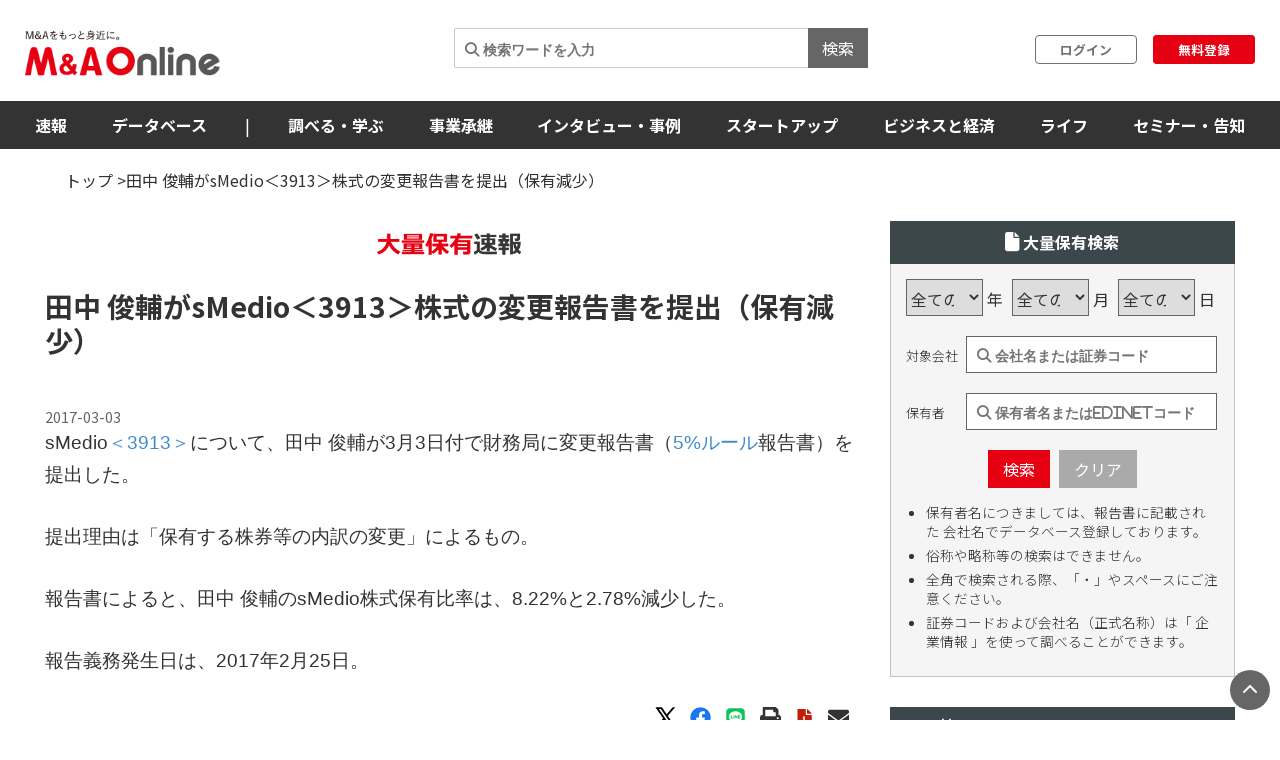

--- FILE ---
content_type: text/html; charset=utf-8
request_url: https://maonline.jp/kabuhoyu/sh-s1009t9c
body_size: 109661
content:
<!DOCTYPE html>
<html lang='ja'>
  <head>
    <meta charset="utf-8">
    <meta name="viewport" content="width=device-width, initial-scale=1, shrink-to-fit=no">

    <!-- Bootstrap 3 CSS -->
    <link rel="stylesheet" href="https://cdn.jsdelivr.net/npm/bootstrap@3.4.1/dist/css/bootstrap.min.css">
    
    <!-- fontawesome -->
    <link href="/fontawesome/css/all.min.css" rel="stylesheet">

    <link rel="alternate" type="application/rss+xml" title="RSS" href="https://maonline.jp/rss/rss.xml">

    <!-- sns share button -->
    <script type="text/javascript">
    var addthis_share = addthis_share || {}
    addthis_share = {
    passthrough : {
      twitter: {
        via: "MandAOnline_jp",
      }
    }
    }
    </script>
    <!-- <script type="text/javascript" src="//s7.addthis.com/js/300/addthis_widget.js#pubid=ra-61232c1dc7edbc53"></script> -->

    <!-- webfont -->
    <link rel="stylesheet" type="text/css" href="https://fonts.googleapis.com/css?family=Noto+Sans+JP:300,400,700,900">
    <link rel="stylesheet" type="text/css" href="https://fonts.googleapis.com/css?family=Montserrat:400,700">

    <!-- swiper slider (CSS only, JS loaded via importmap) -->

    <link rel="stylesheet" href="/assets/client/application-5de6c9fd.css" media="all" />
    
    <!-- 印刷用CSS-->
    <link rel="stylesheet" href="/assets/client/print-5ebb9c2d.css" media="print" />
    <!-- 印刷用CSS-->

    <!-- CSS libraries loaded via CDN (styles cannot be loaded via importmap) -->
    <link rel="stylesheet" href="https://cdn.jsdelivr.net/npm/eonasdan-bootstrap-datetimepicker@4.17.47/build/css/bootstrap-datetimepicker.min.css">
    <link rel="stylesheet" href="https://cdn.jsdelivr.net/npm/select2@4.0.13/dist/css/select2.min.css">
    <link rel="stylesheet" href="https://cdn.jsdelivr.net/npm/tablesorter@2.31.3/dist/css/theme.default.min.css">
    <link rel="stylesheet" href="https://cdn.jsdelivr.net/npm/bootstrap-tagsinput@0.7.1/dist/bootstrap-tagsinput.css">
    <link rel="stylesheet" href="https://unpkg.com/swiper@6.8.4/swiper-bundle.min.css">
    
    <!-- Moment.js - グローバルライブラリとしてCDN経由で直接読み込み -->
    <script src="https://cdnjs.cloudflare.com/ajax/libs/moment.js/2.29.4/moment.min.js"></script>
    <script src="https://cdnjs.cloudflare.com/ajax/libs/moment.js/2.29.4/locale/ja.min.js"></script>

    <script type="importmap" data-turbo-track="reload">{
  "imports": {
    "application": "/assets/application-52e9b8e0.js",
    "jquery": "https://jspm.dev/jquery",
    "bootstrap": "https://cdn.jsdelivr.net/npm/bootstrap@3.4.1/dist/js/bootstrap.js",
    "eonasdan-bootstrap-datetimepicker": "https://cdn.jsdelivr.net/npm/eonasdan-bootstrap-datetimepicker@4.17.47/build/js/bootstrap-datetimepicker.min.js",
    "select2": "https://cdn.jsdelivr.net/npm/select2@4.0.13/dist/js/select2.min.js",
    "bootstrap-tagsinput": "https://cdn.jsdelivr.net/npm/bootstrap-tagsinput@0.7.1/dist/bootstrap-tagsinput.min.js",
    "tablesorter": "https://cdn.jsdelivr.net/npm/tablesorter@2.31.3/dist/js/jquery.tablesorter.min.js",
    "countup.js": "https://cdn.jsdelivr.net/npm/countup.js@2.8.0/dist/countUp.umd.js",
    "jquery-countto": "https://cdn.jsdelivr.net/npm/jquery-countto@1.2.0/jquery.countTo.min.js",
    "swiper": "https://cdn.jsdelivr.net/npm/swiper@8.4.7/swiper-bundle.esm.browser.min.js",
    "@rails/ujs": "https://ga.jspm.io/npm:@rails/ujs@7.1.3/app/assets/javascripts/rails-ujs.esm.js",
    "client/main": "/assets/client/main-2c99f866.js",
    "client/ranking": "/assets/client/ranking-9bdbcc0b.js",
    "client/search_db": "/assets/client/search_db-69d455df.js",
    "client/search_db_old": "/assets/client/search_db_old-da0b18f9.js",
    "client/welcome_index": "/assets/client/welcome_index-ec420a80.js",
    "client/calendar": "/assets/client/calendar-faa49231.js",
    "client/categories_archives": "/assets/client/categories_archives-03f89aff.js",
    "client/prime_digest": "/assets/client/prime_digest-d07e6100.js",
    "client/prime": "/assets/client/prime-64bff6eb.js",
    "client/one_column_movie": "/assets/client/one_column_movie-8df66e6e.js",
    "client/download": "/assets/client/download-4d3b7f0b.js",
    "client/one_column_download": "/assets/client/one_column_download-c7660575.js",
    "client/one_column_article": "/assets/client/one_column_article-5deaaed4.js",
    "client/one_column_movie_digest": "/assets/client/one_column_movie_digest-7fdbe040.js",
    "client/user_info": "/assets/client/user_info-e475186f.js",
    "client/genre_top": "/assets/client/genre_top-dbf26c5c.js",
    "client/genre_show": "/assets/client/genre_show-38c4d9ae.js",
    "client/article_show": "/assets/client/article_show-35696987.js",
    "client/shareholding_reports_show": "/assets/client/shareholding_reports_show-e8b75a05.js",
    "client/photo_show": "/assets/client/photo_show-b3fe101e.js",
    "client/tob_news_search": "/assets/client/tob_news_search-8b977270.js",
    "client/membership_form": "/assets/client/membership_form-0a887d6f.js",
    "client/register": "/assets/client/register-07b83238.js",
    "client/session_new": "/assets/client/session_new-fe5ce441.js",
    "client/disable_contextmenu": "/assets/client/disable_contextmenu-127bca07.js",
    "admin/main": "/assets/admin/main-b219b372.js",
    "admin/user_info_edit": "/assets/admin/user_info_edit-09f06620.js",
    "admin/article_form": "/assets/admin/article_form-1d20d973.js",
    "admin/inquiry_show": "/assets/admin/inquiry_show-20f96e59.js",
    "admin/dashboard_index": "/assets/admin/dashboard_index-7345226e.js",
    "admin/richedit": "/assets/admin/richedit-b0d047a3.js"
  }
}</script>
<link rel="modulepreload" href="/assets/application-52e9b8e0.js">
<link rel="modulepreload" href="https://jspm.dev/jquery">
<link rel="modulepreload" href="https://cdn.jsdelivr.net/npm/bootstrap@3.4.1/dist/js/bootstrap.js">
<link rel="modulepreload" href="https://cdn.jsdelivr.net/npm/eonasdan-bootstrap-datetimepicker@4.17.47/build/js/bootstrap-datetimepicker.min.js">
<link rel="modulepreload" href="https://cdn.jsdelivr.net/npm/select2@4.0.13/dist/js/select2.min.js">
<link rel="modulepreload" href="https://cdn.jsdelivr.net/npm/bootstrap-tagsinput@0.7.1/dist/bootstrap-tagsinput.min.js">
<link rel="modulepreload" href="https://cdn.jsdelivr.net/npm/tablesorter@2.31.3/dist/js/jquery.tablesorter.min.js">
<link rel="modulepreload" href="https://cdn.jsdelivr.net/npm/countup.js@2.8.0/dist/countUp.umd.js">
<link rel="modulepreload" href="https://cdn.jsdelivr.net/npm/jquery-countto@1.2.0/jquery.countTo.min.js">
<link rel="modulepreload" href="https://cdn.jsdelivr.net/npm/swiper@8.4.7/swiper-bundle.esm.browser.min.js">
<link rel="modulepreload" href="https://ga.jspm.io/npm:@rails/ujs@7.1.3/app/assets/javascripts/rails-ujs.esm.js">
<link rel="modulepreload" href="/assets/client/main-2c99f866.js">
<link rel="modulepreload" href="/assets/client/ranking-9bdbcc0b.js">
<link rel="modulepreload" href="/assets/client/search_db-69d455df.js">
<link rel="modulepreload" href="/assets/client/search_db_old-da0b18f9.js">
<link rel="modulepreload" href="/assets/client/welcome_index-ec420a80.js">
<link rel="modulepreload" href="/assets/client/calendar-faa49231.js">
<link rel="modulepreload" href="/assets/client/categories_archives-03f89aff.js">
<link rel="modulepreload" href="/assets/client/prime_digest-d07e6100.js">
<link rel="modulepreload" href="/assets/client/prime-64bff6eb.js">
<link rel="modulepreload" href="/assets/client/one_column_movie-8df66e6e.js">
<link rel="modulepreload" href="/assets/client/download-4d3b7f0b.js">
<link rel="modulepreload" href="/assets/client/one_column_download-c7660575.js">
<link rel="modulepreload" href="/assets/client/one_column_article-5deaaed4.js">
<link rel="modulepreload" href="/assets/client/one_column_movie_digest-7fdbe040.js">
<link rel="modulepreload" href="/assets/client/user_info-e475186f.js">
<link rel="modulepreload" href="/assets/client/genre_top-dbf26c5c.js">
<link rel="modulepreload" href="/assets/client/genre_show-38c4d9ae.js">
<link rel="modulepreload" href="/assets/client/article_show-35696987.js">
<link rel="modulepreload" href="/assets/client/shareholding_reports_show-e8b75a05.js">
<link rel="modulepreload" href="/assets/client/photo_show-b3fe101e.js">
<link rel="modulepreload" href="/assets/client/tob_news_search-8b977270.js">
<link rel="modulepreload" href="/assets/client/membership_form-0a887d6f.js">
<link rel="modulepreload" href="/assets/client/register-07b83238.js">
<link rel="modulepreload" href="/assets/client/session_new-fe5ce441.js">
<link rel="modulepreload" href="/assets/client/disable_contextmenu-127bca07.js">
<link rel="modulepreload" href="/assets/admin/main-b219b372.js">
<link rel="modulepreload" href="/assets/admin/user_info_edit-09f06620.js">
<link rel="modulepreload" href="/assets/admin/article_form-1d20d973.js">
<link rel="modulepreload" href="/assets/admin/inquiry_show-20f96e59.js">
<link rel="modulepreload" href="/assets/admin/dashboard_index-7345226e.js">
<link rel="modulepreload" href="/assets/admin/richedit-b0d047a3.js">
<script type="module">import "application"</script>
    <script type="module">import "application"</script>
    <script type="module">import "client/main"</script>
      <script type="module">import "client/ranking"</script>
  <script type="module">import "client/calendar"</script>
  <script type="module">import "client/disable_contextmenu"</script>


    <meta name="csrf-param" content="authenticity_token" />
<meta name="csrf-token" content="uNq60FFEUATPcD4wUXFEH85b-iB2_07uS2zkvNJcUH1n_8orZMtoXrZJrZbaBmjS72QDbeoQxs5EFqu-a-jO5A" />

    <meta charset="utf-8">
<title>田中 俊輔がsMedio＜3913＞株式の変更報告書を提出（保有減少） | 提出日 2017年3月3日 | M＆A Online - M&amp;Aをもっと身近に。</title>
<meta name="description" content="sMedio＜3913＞について、田中 俊輔が3月3日付で財務局に変更報告書（5%ルール報告書）を提出した。">
<meta name="keywords" content="m&amp;a">
<link rel="canonical" href="https://maonline.jp//kabuhoyu/sh-s1009t9c">
<meta property="og:url" content="https://maonline.jp/kabuhoyu/sh-s1009t9c">
<meta property="og:locale" content="ja_JP">
<meta property="og:title" content="田中 俊輔がsMedio＜3913＞株式の変更報告書を提出（保有減少）">
<meta property="og:description" content="sMedio＜3913＞について、田中 俊輔が3月3日付で財務局に変更報告書（5%ルール報告書）を提出した。">
<meta property="og:image" content="https://maonline.jp/images/taiho/taiho_down1.png">
<meta name="twitter:card" content="summary">
<meta name="twitter:site" content="@stpedia">
<meta name="twitter:creator" content="@MandAOnline_jp">
<meta name="twitter:title" content="田中 俊輔がsMedio＜3913＞株式の変更報告書を提出（保有減少）">
<meta name="twitter:description" content="sMedio＜3913＞について、田中 俊輔が3月3日付で財務局に変更報告書（5%ルール報告書）を提出した。">
<meta name="twitter:image" content="https://maonline.jp/images/taiho/taiho_down1.png">
<meta name="viewport" content="width=device-width, initial-scale=1.0">

    <!-- 構造化マークアップ -->
    <script type="application/ld+json">
      {"@context":"http://schema.org","@type":"NewsArticle","headline":"田中 俊輔がsMedio＜3913＞株式の変更報告書を提出（保有減少）","image":["https://maonline.jp/images/tmb_flash_shareholdings.png"],"description":"sMedio＜3913＞について、田中 俊輔が3月3日付で財務局に変更報告書（5%ルール報告書）を提出した。","datePublished":"2022-06-13 21:34:43 +0900","dateModified":"2024-09-18 12:14:02 +0900","publisher":{"@type":"Organization","name":"株式会社ストライク","url":"https://www.strike.co.jp"}}
    </script>
    <!-- 構造化マークアップ -->

    <!-- Clarityの読み込み -->
    <script type="text/javascript">
      (function(c,l,a,r,i,t,y){
          c[a]=c[a]||function(){(c[a].q=c[a].q||[]).push(arguments)};
          t=l.createElement(r);t.async=1;t.src="https://www.clarity.ms/tag/"+i;
          y=l.getElementsByTagName(r)[0];y.parentNode.insertBefore(t,y);
      })(window, document, "clarity", "script", "f1nnaf8u7a");
    </script>
    <!-- Clarityの読み込み -->

      <!-- 【GAM業界研究_PC_01】（PC用）-->

      <!-- 【GAM業界研究_PC_01】（PC用）-->

      <!-- 【GAM業界研究_SP_02】（SP用）-->

      <!-- 【GAM業界研究_SP_02】（SP用）-->

    <script async src="https://securepubads.g.doubleclick.net/tag/js/gpt.js"></script>

<script>
  window.googletag = window.googletag || {cmd: []};
  googletag.cmd.push(function() {

    var mappingPC1 = googletag.sizeMapping()
      .addSize([980, 690], [728, 90]) // Desktop
      .addSize([0, 0], [])       // Mobile
      .build();
    var mappingPC2 = googletag.sizeMapping() // [300, 600]あり
      .addSize([640, 480], [[300, 250],[336, 280],[300, 600]])   // Desktop
      .addSize([0, 0], [])       // Mobile
      .build();

    var mappingPC3 = googletag.sizeMapping() // [300, 600]なし
      .addSize([640, 480], [[300, 250],[336, 280]])   // Desktop
      .addSize([0, 0], [])       // Mobile
      .build();

    var mappingSP1 = googletag.sizeMapping()
      .addSize([640, 480], [])   // Desktop
      .addSize([0, 0], [[320, 50],[320, 100]])       // Mobile
      .build();
    var mappingSP2 = googletag.sizeMapping()
      .addSize([640, 480], [])   // Desktop
      .addSize([0, 0], [[300, 250], [336, 280],[300, 600]])       // Mobile
      .build();

    var mappingSP3 = googletag.sizeMapping()
      .addSize([640, 480], [])   // Desktop
      .addSize([0, 0], [[300, 250], [336, 280]])       // Mobile
      .build();

    googletag.defineSlot('/22748817230/Desktop/PC//all_superleaderboard_01', [728, 90], 'div-gpt-ad-1722491893531-0').defineSizeMapping(mappingPC1).addService(googletag.pubads()); //<!-- PCスーパーリーダーボード①GAM純広告SR01 -->
    googletag.defineSlot('/22748817230/Desktop/PC//all_superleaderboard_02', [728, 90], 'div-gpt-ad-1722491948232-0').defineSizeMapping(mappingPC1).addService(googletag.pubads()); //<!-- PCスーパーリーダーボード②GAM純広告SR02 -->
    googletag.defineSlot('/22748817230/Desktop/PC//top_articles_side_rec_01', [[300, 250],[336, 280]], 'div-gpt-ad-1722491770765-0').defineSizeMapping(mappingPC3).addService(googletag.pubads()); //<!-- PCレクタングル①GAM純広告01 -->
    googletag.defineSlot('/22748817230/Desktop/PC//top_articles_side_rec_02', [[300, 250],[336, 280],[300, 600]], 'div-gpt-ad-1722491799046-0').defineSizeMapping(mappingPC2).addService(googletag.pubads()); //<!-- PCレクタングル②GAM純広告02 -->
    googletag.defineSlot('/22748817230/Desktop/PC//top_articles_side_rec_03', [[300, 250],[336, 280]], 'div-gpt-ad-1722491829997-0').defineSizeMapping(mappingPC3).addService(googletag.pubads()); //<!-- PCレクタングル③GAM純広告03 -->
    googletag.defineSlot('/22748817230/Desktop/PC//top_articles_side_rec_04', [[300, 250],[336, 280],[300, 600]], 'div-gpt-ad-1722491865412-0').defineSizeMapping(mappingPC2).addService(googletag.pubads()); //<!-- PCレクタングル④GAM純広告04 -->

	  
    googletag.defineSlot('/22748817230/Mobile/SP//top_articles_side_mbanner_01', [[320, 50],[320, 100]], 'div-gpt-ad-1722492085930-0').defineSizeMapping(mappingSP1).addService(googletag.pubads()); //<!-- SPスーパーリーダーボード①(320 x 100 GAM純広告_SP_01 -->
    googletag.defineSlot('/22748817230/Mobile/SP//top_articles_side_mbanner_02', [[320, 50],[320, 100]], 'div-gpt-ad-1722492147659-0').defineSizeMapping(mappingSP1).addService(googletag.pubads()); //<!-- SPスーパーリーダーボード②(320 x 100 GAM純広告_SP_02 -->
    googletag.defineSlot('/22748817230/Mobile/SP//rec_01', [[300, 250], [336, 280], [300, 600]], 'div-gpt-ad-1722492217529-0').defineSizeMapping(mappingSP2).addService(googletag.pubads()); //<!-- SPレクタングル①GAM純広告01 -->
    googletag.defineSlot('/22748817230/Mobile/SP//rec_02', [[300, 250], [336, 280]], 'div-gpt-ad-1722492243539-0').defineSizeMapping(mappingSP3).addService(googletag.pubads()); //<!-- SPレクタングル②GAM純広告02 -->
    googletag.defineSlot('/22748817230/Mobile/SP//rec_03', [[300, 250], [336, 280], [300, 600]], 'div-gpt-ad-1722492315375-0').defineSizeMapping(mappingSP2).addService(googletag.pubads()); //<!-- SPレクタングル③GAM純広告03 -->
    googletag.defineSlot('/22748817230/Mobile/SP//rec_04', [[300, 250], [336, 280]], 'div-gpt-ad-1722492343425-0').defineSizeMapping(mappingSP3).addService(googletag.pubads()); //<!-- SPレクタングル④GAM純広告04 -->
    googletag.pubads().enableSingleRequest();
    googletag.pubads().collapseEmptyDivs();
    googletag.enableServices();

  });
</script>




    <!-- 会員情報の送信　-->
    <script> window.dataLayer = window.dataLayer || []; dataLayer.push({
    login_status: false, //ログイン・非ログインを判定
    }); 
    </script>
    <!-- 会員情報の送信　-->

    <!-- Google Tag Manager -->
    <script>(function(w,d,s,l,i){w[l]=w[l]||[];w[l].push({'gtm.start':
    new Date().getTime(),event:'gtm.js'});var f=d.getElementsByTagName(s)[0],
    j=d.createElement(s),dl=l!='dataLayer'?'&l='+l:'';j.async=true;j.src=
    'https://www.googletagmanager.com/gtm.js?id='+i+dl;f.parentNode.insertBefore(j,f);
    })(window,document,'script','dataLayer','GTM-NTQKMMSZ');</script>
    <!-- End Google Tag Manager -->

    <script src="https://cdn.jsdelivr.net/npm/js-cookie@3.0.1/dist/js.cookie.min.js"></script>


  </head>
  <body class="client-layout kabuhoyu">

    <!-- Google Tag Manager (noscript) -->
    <noscript><iframe src="https://www.googletagmanager.com/ns.html?id=GTM-NTQKMMSZ"
    height="0" width="0" style="display:none;visibility:hidden"></iframe></noscript>
    <!-- End Google Tag Manager (noscript) -->


    <!-- for facebook widget -->
    <div id="fb-root"></div>
    <script async defer crossorigin="anonymous" src="https://connect.facebook.net/ja_JP/sdk.js#xfbml=1&version=v7.0&appId=546728325531393&autoLogAppEvents=1" nonce="PqcoFxQ0"></script>
    

    <div class="body_wrap ">
      <header id="header" class="sticky DownMove">
	<nav class="navbar navbar-default" id="main-navbar">
		<div class="navbar-header">
		   <button type="button" class="navbar-toggle collapsed x" data-toggle="collapse" data-target="#navbar_header">
				<span class="icon-bar"></span>
				<span class="icon-bar"></span>
				<span class="icon-bar"></span>
			</button>

			<div class="flex align_center header_top">
				<div class="logo">
					<!-- logo for media, db -->
					<h1>
						<a href="/"><img loading="lazy" alt="M＆A Online" src="/assets/client/logo-text@3x-350dfeb0.png" /></a>
					</h1>	
				</div>

				<div class="navbar_end" id="login">
					<div class="navbar_search">
						<form action='/articles/search'>
							<input type="text" name="q" placeholder="&#xF002; 検索ワードを入力">
							<button type="submit">検索</button>
						</form>
					</div>

				
						<div class="user_box">
							<div class="login">
								<a href="/users/sign_in">ログイン</a>
							</div>
							<div class="signup">
								<a href="/users/sign_up">無料登録</a>
							</div>
						</div>

				</div>

				
			</div>
		</div>
		
		<div class="navbar_menu collapse navbar-collapse" id="navbar_header">
			<div class="navbar_wrapper">

				<div class="footer_nav">
					<div class="footer_category pc_hide">
	<div class="footer_btn_box mgnB20">
		<div class="footer_btn">
			<a href="javascript:void(0)">速報</a>
			<a class="btn" data-toggle="collapse" href="#cat1_header"></a>
		</div>
		<div class="collapse footer_collapse" id="cat1_header">
			<ul class="reset">
				<li><a href="/news">M&amp;A速報</a></li>
				<li><a href="/kabuhoyu">大量保有速報</a></li>
				<li><a href="/tobnews">TOB速報</a></li>
			</ul>
		</div>
	</div>

	<div class="footer_btn_box mgnB20">
		<div class="footer_btn">
			<a href="/db">データベース</a>
			<a class="btn" data-toggle="collapse" href="#cat2_header"></a>
		</div>
		<div class="collapse footer_collapse" id="cat2_header">
			<ul class="reset">
				<li><a href="/db/database">M&amp;A</a></li>
				<li><a href="/db/shareholding_reports">大量保有</a></li>
				<li><a href="/db/tob">TOB</a></li>
				<li><a href="/db/companies">企業情報</a></li>
				<li><a href="/pages/about-maopro">使い方</a></li>
			</ul>
		</div>
	</div>

	<div class="footer_btn_box mgnB20">
		<div class="footer_btn">
			<a href="/genre/ma">調べる・学ぶ</a>
			<a class="btn" data-toggle="collapse" href="#cat3_header"></a>
		</div>
		<div class="collapse footer_collapse" id="cat3_header">
			<div class="footer_btn">
				<a href="/genre/matrend">業界・企業研究</a>
				<a class="btn" data-toggle="collapse" href="#cat3_1_header"></a>
			</div>
			<div class="collapse footer_collapse" id="cat3_1_header">
				<ul class="reset">
					<li><a href="/genre/indstudy">M&amp;A業界研究</a></li>
					<li><a href="/genre/strategy">M&amp;Aアーカイブス</a></li>
					<li><a href="/genre/movie">動画</a></li>
				</ul>
			</div>

			<div class="footer_btn">
				<a href="/genre/introductionma">M&amp;A入門</a>
				<a class="btn" data-toggle="collapse" href="#cat3_3_header"></a>
			</div>
			<div class="collapse footer_collapse" id="cat3_3_header">
				<ul class="reset">
					<li><a href="/genre/mabasic">M&amp;A基礎知識</a></li>
					<li><a href="/genre/glossary">用語解説</a></li>
					<li><a href="/genre/faq">よくある質問</a></li>
					<li><a href="/genre/explanationma">M&amp;Aの手法解説</a></li>
				</ul>
			</div>

			<div class="footer_btn">
				<a href="/genre/mapractice">M&amp;A実務</a>
				<a class="btn" data-toggle="collapse" href="#cat3_2_header"></a>
			</div>
			<div class="collapse footer_collapse" id="cat3_2_header">
				<ul class="reset">
					<li><a href="/genre/affairs">M&amp;A法務</a></li>
					<li><a href="/genre/revisionlaws">法改正・判例</a></li>
					<li><a href="/genre/accounting">M&amp;A会計</a></li>
					<li><a href="/genre/goodwill">のれん・減損会計</a></li>
					<li><a href="/genre/tax">税制改正・税務</a></li>
					<li><a href="/genre/calculation">企業価値算定</a></li>
					<li><a href="/genre/governance">コーポレートガバナンス</a></li>
					<li><a href="/genre/hr">人事・労務</a></li>
					<li><a href="/genre/accotcolumn">会計コラム</a></li>
					<li><a href="/genre/report">統計・レポート</a></li>
				</ul>
			</div>

			<div class="footer_btn">
				<a href="/genre/serialization">連載</a>
				<a class="btn" data-toggle="collapse" href="#cat3_4_header"></a>
			</div>
			<div class="collapse footer_collapse" id="cat3_4_header">
				<ul class="reset">
					<li><a href="/genre/unexpectedma">意外なM&amp;A</a></li>
					<li><a href="/genre/astrology">ビジネス×占星術</a></li>
					<li><a href="/genre/railway">鉄道の資本移動の歴史</a></li>
					<li><a href="/genre/seriescapitalefficiency">資本効率改革の波</a></li>
					<li><a href="/genre/localbanks">ご当地銀行の合従連衡史</a></li>
					<li><a href="/genre/mahistory">日本M&amp;A史</a></li>
					<li><a href="/genre/regionalsuccession">地方承継の時代</a></li>
					<li><a href="/genre/govenmistakes">間違いだらけのコーポレートガバナンス</a></li>
					<li><a href="/genre/poweranalysis">企業力分析</a></li>
					<li><a href="/genre/secretlearning">こっそり学ぶM&amp;A</a></li>
				</ul>
			</div>
		</div>
	</div>

	<div class="footer_btn_box mgnB20">
		<div class="footer_btn">
			<a href="/genre/succession">事業承継</a>
			<a class="btn" data-toggle="collapse" href="#cat4_header"></a>
		</div>
		<div class="collapse footer_collapse" id="cat4_header">
			<ul class="reset">
				<li><a href="/genre/inheritance">相続・事業承継</a></li>
			</ul>
		</div>
	</div>

	<div class="footer_btn_box mgnB20">
		<div class="footer_btn">
			<a href="/genre/interview">インタビュー・事例</a>
			<a class="btn" data-toggle="collapse" href="#cat5_header"></a>
		</div>
		<div class="collapse footer_collapse" id="cat5_header">
			<ul class="reset">
				<li><a href="/genre/interviews">インタビュー</a></li>
				<li><a href="/genre/example">M&amp;A事例</a></li>
			</ul>
		</div>
	</div>

	<div class="footer_btn_box mgnB20">
		<div class="footer_btn">
			<a href="/genre/startup">スタートアップ</a>
			<a class="btn" data-toggle="collapse" href="#cat6_header"></a>
		</div>
		<div class="collapse footer_collapse" id="cat6_header">
			<ul class="reset">
				<li><a href="/genre/spinoff">大学発ベンチャー</a></li>
				<li><a href="/genre/venturema">ベンチャーM＆A</a></li>
				<li><a href="/genre/entrepreneur">アントレプレナー</a></li>
				<li><a href="/genre/vccvc">VC・CVC</a></li>
			</ul>
		</div>
	</div>

	<div class="footer_btn_box mgnB20">
		<div class="footer_btn">
			<a href="/genre/business">ビジネスと経済</a>
			<a class="btn" data-toggle="collapse" href="#cat7_header"></a>
		</div>
		<div class="collapse footer_collapse" id="cat7_header">
			<ul class="reset">
				<li><a href="/genre/activist">アクティビスト</a></li>
				<li><a href="/genre/largepossession">大量保有報告書</a></li>
				<li><a href="/genre/tenderoffer">TOB・MBO</a></li>
				<li><a href="/genre/maindtrend">M&amp;A業界</a></li>
				<li><a href="/genre/enttrend">企業動向</a></li>
				<li><a href="/genre/indtrend">業界動向</a></li>
				<li><a href="/genre/reproduction">事業再生・倒産</a></li>
				<li><a href="/genre/scandal">不祥事</a></li>
				<li><a href="/genre/trouble">お家騒動</a></li>
				<li><a href="/genre/esp">危機管理・BCP</a></li>
				<li><a href="/genre/profile">上場企業の横顔</a></li>
				<li><a href="/genre/owner">経営者</a></li>
				<li><a href="/genre/resort">観光</a></li>
				<li><a href="/genre/healthcare">ヘルスケア</a></li>
				<li><a href="/genre/food">フードビジネス</a></li>
				<li><a href="/genre/polieco">政治・経済</a></li>
				<li><a href="/genre/overseasma">海外M＆A</a></li>
			</ul>
		</div>
	</div>

	<div class="footer_btn_box mgnB20">
		<div class="footer_btn">
			<a href="/genre/life">ライフ</a>
			<a class="btn" data-toggle="collapse" href="#cat8_header"></a>
		</div>
		<div class="collapse footer_collapse" id="cat8_header">
			<ul class="reset">
				<li><a href="/genre/fintech">決済・フィンテック</a></li>
				<li><a href="/genre/photoreport">フォトレポート</a></li>
				<li><a href="/genre/edinet">EDINETガイド</a></li>
				<li><a href="/genre/foreignfinancial">外資系金融機関</a></li>
				<li><a href="/genre/investment">投資・マネー</a></li>
				<li><a href="/genre/crypto">暗号資産</a></li>
				<li><a href="/genre/gourmet">グルメ</a></li>
				<li><a href="/genre/entertainment">エンタメ・映画</a></li>
				<li><a href="/genre/genshishiroku">M&amp;Aに効く『言志四録』</a></li>
				<li><a href="/genre/book">おすすめ本</a></li>
				<li><a href="/genre/trivia">豆知識・トリビア</a></li>
				<li><a href="/genre/english">金融英語</a></li>
				<li><a href="/genre/3selection">3選シリーズ</a></li>
				<li><a href="/genre/jobhunting">就活・転職</a></li>
				<li><a href="/genre/gadget">ガジェット</a></li>
			</ul>
		</div>
	</div>

	<div class="footer_btn_box mgnB20">
		<div class="footer_btn">
			<a href="/genre/occasion">セミナー情報</a>
			<a class="btn" data-toggle="collapse" href="#cat9_header"></a>
		</div>
		<div class="collapse footer_collapse" id="cat9_header">
			<ul class="reset">
				<li><a href="/genre/event">イベント</a></li>
				<li><a href="/genre/announcement">告知</a></li>
				<li><a href="/genre/seminar">セミナー</a></li>
			</ul>
		</div>
	</div>


	<div class="footer_btn_box mgnB20">
		<div class="footer_btn footer_btn2">
			<a href="/profiles">ライター一覧</a>
		</div>
	</div>
	

</div>

					<div class="flex footer_end pc_hide">
						<div class="footer_link">
							<div>
								<ul class="reset link_list">
									<li><a href="/pages/guidelines">M＆A Onlineとは</a></li>
									<li><a href="/pages/about">運営会社</a></li>
									<li><a href="/pages/privacy">プライバシーポリシー</a></li>
									<li><a href="/pages/policy">利用規約</a></li>
								</ul>
							</div>
						</div>
						<div class="sns_area">
							<a href="https://www.facebook.com/mandaonline.jp">
								<i class="fa fa-facebook facebook"></i>
</a>							<a href="https://twitter.com/MandAOnline_jp?ref_src=twsrc%5Etfw">
								<i class="fa-brands fa-x-twitter twitter"></i>
</a>							<a href="https://www.youtube.com/channel/UC5X8t8FFvd2vLbvdckYUR-Q">
								<i class="fa-brands fa-youtube youtube"></i>
</a>						</div>
					</div>
				</div>

				<!-- 
				<div class="navbar_search">
					<form action='/articles/search'>
						<input type="text" name="q" placeholder="&#xF002; 検索ワードを入力">
						<button type="submit">検索</button>
					</form>
				</div>
				-->

				<div class="navbar_tab_content lp2_hide">
					<div>

						<ul class="reset menu">
							<li id="manews" class="dropdown-btn visible_pc">
								<a id="news" tabindex="-1">速報</a>
								<ul class="menuSub clearfix">
									<li><a href="/news">M＆A速報</a></li>
									<li><a href="/kabuhoyu">大量保有速報</a></li>
									<li><a href="/tobnews">TOB速報</a></li>
								</ul>
							</li>
							<!--
							<li id="manews" class="visible_mobile">
								<a tabindex="-1">速報</a>
								<ul class="menuSub clearfix">
									<li><a href="/news">M＆A速報</a></li>
									<li><a href="/kabuhoyu">大量保有速報</a></li>
									<li><a href="/tobnews">TOB速報</a></li>
								</ul>
							</li>
							-->

							<li class="dropdown-btn visible_pc"><a href="/db">データベース</a>
								<ul class="menuSub clearfix">
									<li><a href="/db/database">M&amp;A</a></li>
									<li><a href="/db/shareholding_reports">大量保有</a></li>
									<li><a href="/db/tob">TOB</a></li>
									<li><a href="/db/companies">企業情報</a></li>
									<li><a href="/pages/about-maopro">使い方</a></li>
								</ul>
							</li>
							<li class="hide_laptop2"><span class="divider">|</span></li>

							<!--
							<li class="visible_mobile"><a href="/db">データベース</a>
								<ul class="menuSub clearfix">
									<li><a href="/db/database">M&amp;A</a></li>
									<li><a href="/db/shareholding_reports">大量保有</a></li>
									<li><a href="/db/tob">TOB</a></li>
									<li><a href="/db/companies">企業情報</a></li>
									<li><a href="/pages/about-maopro">使い方</a></li>
								</ul>
							</li>
							-->

							<li class="dropdown-btn visible_pc"><a href="/genre/ma">調べる・学ぶ</a>
								<ul class="menuSub clearfix">
									<li><a href="/genre/matrend">業界・企業研究</a></li>
									<li><a href="/genre/introductionma">M&amp;A入門</a></li>
									<li><a href="/genre/mapractice">M&amp;A実務</a></li>
									<li><a href="/genre/serialization">連載</a></li>
								</ul>
							</li>
							<!--
							<li class="visible_mobile"><a href="/genre/ma">調べる・学ぶ</a>
								<ul class="menuSub clearfix">
									<li><a href="/genre/matrend">業界・企業研究</a></li>
									<li><a href="/genre/introductionma">M&amp;A入門</a></li>
									<li><a href="/genre/mapractice">M&amp;A実務</a></li>
									<li><a href="/genre/serialization">連載</a></li>
								</ul>
							</li>
							-->

							<li><a href="/genre/succession">事業承継</a></li>
							<li><a href="/genre/interview">インタビュー・事例</a></li>
							<li><a href="/genre/startup">スタートアップ</a></li>
							<li><a href="/genre/business">ビジネスと経済</a></li>
							<li><a href="/genre/life">ライフ</a></li>
							<li><a href="/genre/occasion">セミナー・告知</a></li>
							
						</ul>

						<!--
						<ul class="reset menu menu_border visible_mobile">
							<li><a href="/pages/guidelines">M＆A Onlineとは</a></li>
							<li><a href="/pages/about">運営会社</a></li>
							<li><a href="/pages/privacy">プライバシーポリシー</a></li>
							<li><a href="/pages/policy">利用規約</a></li>
						</ul>
						-->
					</div>

				</div>
				
			</div>
		</div> <!-- end .navbar_menu -->



	</nav>

	<!-- 

			<div class="sp_hide genre_title">
				<a href="/">トップ</a>
					&gt;田中 俊輔がsMedio＜3913＞株式の変更報告書を提出（保有減少）
			</div>
	-->
	
	<!-- end 
	  <div class="visible_pc mgnT20 mgnB20" data-as-slot-id="/00823/01007/PC/all_head_billbord_01"></div>	
    <div class="pc_hide mgnT20 mgnB20" data-as-slot-id="/00823/01007/SP/all_head_mbanner_01"></div>
  -->

</header>


      <div class="wrapper ">

        <!-- メンテナンス表示 -->

            <!-- SPスーパーリーダーボード①(320 x 100 GAM純広告_SP_01 -->
            <!-- /22748817230/Mobile/SP//top_articles_side_mbanner_01 -->
            <div class="pc_hide text_center mgnB20" id='div-gpt-ad-1722492085930-0' style='min-width: 320px; min-height: 50px;'>
                  <script>
        googletag.cmd.push(function() {
          googletag.display('div-gpt-ad-1722492085930-0');
          googletag.pubads().addEventListener('slotRenderEnded', function(e) {
            if (e.isEmpty) {
              var element = document.getElementById(e.slot.getSlotElementId());
              if (element) {
                element.remove();
              }
            }
          });
        });
      </script>

            </div>
            <!-- SPスーパーリーダーボード①(320 x 100 GAM純広告_SP_01 -->

        
    <div class="genre_title sp_hide">
    <a href="/">トップ</a>
        &gt;田中 俊輔がsMedio＜3913＞株式の変更報告書を提出（保有減少）
    </div>


          <!-- PCスーパーリーダーボード①GAM純広告SR01 -->
          <!-- /22748817230/Desktop/PC//all_superleaderboard_01 -->
          <div class="sp_hide text_center mgnT10 mgnB20" id='div-gpt-ad-1722491893531-0' style='min-width: 728px; min-height: 90px;'>
                <script>
        googletag.cmd.push(function() {
          googletag.display('div-gpt-ad-1722491893531-0');
          googletag.pubads().addEventListener('slotRenderEnded', function(e) {
            if (e.isEmpty) {
              var element = document.getElementById(e.slot.getSlotElementId());
              if (element) {
                element.remove();
              }
            }
          });
        });
      </script>

          </div>
          <!-- PCスーパーリーダーボード①GAM純広告SR01 -->

        
        <!--
<div class="alert alert-success alert-dismissable">
	<a href="#" class="close" data-dismiss="alert">×</a>
	<i class="fas fa-check-circle"></i>
	notice
</div>

<div class="alert alert-danger alert-dismissable">
	<a href="#" class="close" data-dismiss="alert">×</a>
	<i class="fas fa-exclamation-triangle"></i>
	alert
</div>
-->



        

<div class="flex two_column media_article">
	<div class="left_column">
		<div class="news_title_image">
			<img alt="大量保有速報" src="/assets/client/kabuhoyu-05cbedfb.png" /> 
			
		</div>

		<div class="article">

			<div class="news_article_title">
				<h1 class="title" id="news_kabuhoyu">
					田中 俊輔がsMedio<a href="/db/companies/3913/articles">＜3913＞</a>株式の変更報告書を提出（保有減少）
				</h1>
				<div class="flex">
					<div class="date">2017-03-03</div>
					<!-- <div class="activist_info">アクティビスト</div> -->
				</div>
			</div>

			<div class="article_body">
				<!-- <p>sMedio＜3913＞について、田中 俊輔が3月3日付で財務局に変更報告書（5%ルール報告書）を提出した。</p><p>提出理由は「保有する株券等の内訳の変更」によるもの。</p><p>報告書によると、田中 俊輔のsMedio株式保有比率は、8.22%と2.78%減少した。</p><p>報告義務発生日は、2017年2月25日。</p> -->
				<p>sMedio<a href="/db/companies/3913/articles">＜3913＞</a>について、田中 俊輔が3月3日付で財務局に変更報告書（<a class="glossary" data-toggle="popover" data-html="true" data-placement="auto" href="/glossaries/large_shareholdings_report" class="glossary" data-content="<span>5パーセントルール【5%ルール】</span><br />上場会社の株式等 (新株予約権付社...<br /><div><a href='/glossaries/large_shareholdings_report'>→続きを見る</a></div>">5%ルール</a>報告書）を提出した。</p><p>提出理由は「保有する株券等の内訳の変更」によるもの。</p><p>報告書によると、田中 俊輔のsMedio株式保有比率は、8.22%と2.78%減少した。</p><p>報告義務発生日は、2017年2月25日。</p>
			</div>
			
			<!-- <ul class="new_article_link mgnB30">
					<li>
						<a href="/kabuhoyu?q2=3913">
							ＧｒｅｅｎＢｅｅの大量保有速報（一覧）をみる
</a>					</li>

					<li>
						<a href="/db/shareholding_reports?isname_or_issyokencode_or_company_iscode_start=3913">
							ＧｒｅｅｎＢｅｅの大量保有報告書データベースをみる
</a>					</li>
		
			</ul> -->
			<!-- <ul class="new_article_link mgnB30">
					<li>
						<a href="/kabuhoyu?q3=%E7%94%B0%E4%B8%AD%E3%80%80%E4%BF%8A%E8%BC%94">
							田中　俊輔の大量保有速報（一覧）をみる
</a>					</li>
					<li>
						<a href="/db/shareholding_reports?holdingname_or_holdingcode_start=E31508">
							田中　俊輔の大量保有報告書データベースをみる
</a>					</li>
			</ul> -->

			<!-- <div class="news_article_button mgnB30">
				<div class="button_company">
					 <a href="/db/companies/3913">企業情報を表示</a>
				</div>
				<div class="button_db mgnB20">
						<a href="/db/shareholding_reports?isname_or_issyokencode_or_company_iscode_start=3913">
								<i class="fas fa-database"></i>
								大量保有データベースを表示
</a>				</div>
			</div> -->

			<!--  -->

			<!-- <div class="sns_button_box mgnT20">
	<div class="addthis_inline_share_toolbox"></div>
	<div class="fb-like mgnL5" data-href="https://maonline.jp/kabuhoyu/sh-s1009t9c" data-layout="box_count" data-action="like" data-size="small" data-show-faces="true" data-share="false"></div>
</div> -->


<div class="sns_button_box mgnT20">
	<a href="https://twitter.com/share?url=https://maonline.jp/kabuhoyu/sh-s1009t9c"><?xml version="1.0" encoding="UTF-8"?>
<svg id="_レイヤー_1" data-name="レイヤー_1" xmlns="http://www.w3.org/2000/svg" version="1.1" viewbox="0 0 45 44" class="blur-image laptop_hide" width="21px" height="21px" fill="black">
  <!-- Generator: Adobe Illustrator 29.3.1, SVG Export Plug-In . SVG Version: 2.1.0 Build 151)  -->
  <path d="M45,44l-17.6-25.6h0S43.3,0,43.3,0h-5.3l-12.9,15L14.8,0H.9l16.4,23.9h0S0,44,0,44h5.3l14.4-16.6,11.4,16.6h13.9ZM12.7,4l24.7,36h-4.2L8.5,4h4.2Z"></path>
</svg></a>
	<a href="http://www.facebook.com/share.php?u=https://maonline.jp/kabuhoyu/sh-s1009t9c"><svg xmlns="http://www.w3.org/2000/svg" viewbox="0 0 512 512" class="blur-image laptop_hide" width="21px" height="21px" fill="#1877f2"><!-- Font Awesome Free 5.15.4 by @fontawesome - https://fontawesome.com License - https://fontawesome.com/license/free (Icons: CC BY 4.0, Fonts: SIL OFL 1.1, Code: MIT License) --><path d="M504 256C504 119 393 8 256 8S8 119 8 256c0 123.78 90.69 226.38 209.25 245V327.69h-63V256h63v-54.64c0-62.15 37-96.48 93.67-96.48 27.14 0 55.52 4.84 55.52 4.84v61h-31.28c-30.8 0-40.41 19.12-40.41 38.73V256h68.78l-11 71.69h-57.78V501C413.31 482.38 504 379.78 504 256z"></path></svg></a>
	<a href="https://social-plugins.line.me/lineit/share?url=https://maonline.jp/kabuhoyu/sh-s1009t9c"><svg xmlns="http://www.w3.org/2000/svg" viewbox="0 0 448 512" class="blur-image laptop_hide" width="21px" height="21px" fill="#06C755"><!-- Font Awesome Free 5.15.4 by @fontawesome - https://fontawesome.com License - https://fontawesome.com/license/free (Icons: CC BY 4.0, Fonts: SIL OFL 1.1, Code: MIT License) --><path d="M272.1 204.2v71.1c0 1.8-1.4 3.2-3.2 3.2h-11.4c-1.1 0-2.1-.6-2.6-1.3l-32.6-44v42.2c0 1.8-1.4 3.2-3.2 3.2h-11.4c-1.8 0-3.2-1.4-3.2-3.2v-71.1c0-1.8 1.4-3.2 3.2-3.2H219c1 0 2.1.5 2.6 1.4l32.6 44v-42.2c0-1.8 1.4-3.2 3.2-3.2h11.4c1.8-.1 3.3 1.4 3.3 3.1zm-82-3.2h-11.4c-1.8 0-3.2 1.4-3.2 3.2v71.1c0 1.8 1.4 3.2 3.2 3.2h11.4c1.8 0 3.2-1.4 3.2-3.2v-71.1c0-1.7-1.4-3.2-3.2-3.2zm-27.5 59.6h-31.1v-56.4c0-1.8-1.4-3.2-3.2-3.2h-11.4c-1.8 0-3.2 1.4-3.2 3.2v71.1c0 .9.3 1.6.9 2.2.6.5 1.3.9 2.2.9h45.7c1.8 0 3.2-1.4 3.2-3.2v-11.4c0-1.7-1.4-3.2-3.1-3.2zM332.1 201h-45.7c-1.7 0-3.2 1.4-3.2 3.2v71.1c0 1.7 1.4 3.2 3.2 3.2h45.7c1.8 0 3.2-1.4 3.2-3.2v-11.4c0-1.8-1.4-3.2-3.2-3.2H301v-12h31.1c1.8 0 3.2-1.4 3.2-3.2V234c0-1.8-1.4-3.2-3.2-3.2H301v-12h31.1c1.8 0 3.2-1.4 3.2-3.2v-11.4c-.1-1.7-1.5-3.2-3.2-3.2zM448 113.7V399c-.1 44.8-36.8 81.1-81.7 81H81c-44.8-.1-81.1-36.9-81-81.7V113c.1-44.8 36.9-81.1 81.7-81H367c44.8.1 81.1 36.8 81 81.7zm-61.6 122.6c0-73-73.2-132.4-163.1-132.4-89.9 0-163.1 59.4-163.1 132.4 0 65.4 58 120.2 136.4 130.6 19.1 4.1 16.9 11.1 12.6 36.8-.7 4.1-3.3 16.1 14.1 8.8 17.4-7.3 93.9-55.3 128.2-94.7 23.6-26 34.9-52.3 34.9-81.5z"></path></svg></a>
	
				<a target="_blank" rel="noopener noreferrer" href="/articles/sh-s1009t9c/print"><svg xmlns="http://www.w3.org/2000/svg" viewbox="0 0 512 512" class="blur-image laptop_hide" width="21px" height="21px" fill="#333"><!-- Font Awesome Free 5.15.4 by @fontawesome - https://fontawesome.com License - https://fontawesome.com/license/free (Icons: CC BY 4.0, Fonts: SIL OFL 1.1, Code: MIT License) --><path d="M448 192V77.25c0-8.49-3.37-16.62-9.37-22.63L393.37 9.37c-6-6-14.14-9.37-22.63-9.37H96C78.33 0 64 14.33 64 32v160c-35.35 0-64 28.65-64 64v112c0 8.84 7.16 16 16 16h48v96c0 17.67 14.33 32 32 32h320c17.67 0 32-14.33 32-32v-96h48c8.84 0 16-7.16 16-16V256c0-35.35-28.65-64-64-64zm-64 256H128v-96h256v96zm0-224H128V64h192v48c0 8.84 7.16 16 16 16h48v96zm48 72c-13.25 0-24-10.75-24-24 0-13.26 10.75-24 24-24s24 10.74 24 24c0 13.25-10.75 24-24 24z"></path></svg></a>
				<a href="/articles/pdf/sh-s1009t9c.pdf"><svg xmlns="http://www.w3.org/2000/svg" viewbox="0 0 384 512" class="blur-image laptop_hide" width="19px" height="19px" fill="#c11e07"><!-- Font Awesome Free 5.15.4 by @fontawesome - https://fontawesome.com License - https://fontawesome.com/license/free (Icons: CC BY 4.0, Fonts: SIL OFL 1.1, Code: MIT License) --><path d="M181.9 256.1c-5-16-4.9-46.9-2-46.9 8.4 0 7.6 36.9 2 46.9zm-1.7 47.2c-7.7 20.2-17.3 43.3-28.4 62.7 18.3-7 39-17.2 62.9-21.9-12.7-9.6-24.9-23.4-34.5-40.8zM86.1 428.1c0 .8 13.2-5.4 34.9-40.2-6.7 6.3-29.1 24.5-34.9 40.2zM248 160h136v328c0 13.3-10.7 24-24 24H24c-13.3 0-24-10.7-24-24V24C0 10.7 10.7 0 24 0h200v136c0 13.2 10.8 24 24 24zm-8 171.8c-20-12.2-33.3-29-42.7-53.8 4.5-18.5 11.6-46.6 6.2-64.2-4.7-29.4-42.4-26.5-47.8-6.8-5 18.3-.4 44.1 8.1 77-11.6 27.6-28.7 64.6-40.8 85.8-.1 0-.1.1-.2.1-27.1 13.9-73.6 44.5-54.5 68 5.6 6.9 16 10 21.5 10 17.9 0 35.7-18 61.1-61.8 25.8-8.5 54.1-19.1 79-23.2 21.7 11.8 47.1 19.5 64 19.5 29.2 0 31.2-32 19.7-43.4-13.9-13.6-54.3-9.7-73.6-7.2zM377 105L279 7c-4.5-4.5-10.6-7-17-7h-6v128h128v-6.1c0-6.3-2.5-12.4-7-16.9zm-74.1 255.3c4.1-2.7-2.5-11.9-42.8-9 37.1 15.8 42.8 9 42.8 9z"></path></svg></a>
		<a href="mailto:?subject=田中 俊輔がsMedio＜3913＞株式の変更報告書を提出（保有減少） - M＆A Online&amp;body=下記のURLから、記事を読むことができます。%0d%0a%0d%0a田中 俊輔がsMedio＜3913＞株式の変更報告書を提出（保有減少）%0d%0ahttps://maonline.jp/kabuhoyu/sh-s1009t9c"><svg xmlns="http://www.w3.org/2000/svg" viewbox="0 0 512 512" class="blur-image laptop_hide" width="21px" height="21px" fill="#333"><!-- Font Awesome Free 5.15.4 by @fontawesome - https://fontawesome.com License - https://fontawesome.com/license/free (Icons: CC BY 4.0, Fonts: SIL OFL 1.1, Code: MIT License) --><path d="M502.3 190.8c3.9-3.1 9.7-.2 9.7 4.7V400c0 26.5-21.5 48-48 48H48c-26.5 0-48-21.5-48-48V195.6c0-5 5.7-7.8 9.7-4.7 22.4 17.4 52.1 39.5 154.1 113.6 21.1 15.4 56.7 47.8 92.2 47.6 35.7.3 72-32.8 92.3-47.6 102-74.1 131.6-96.3 154-113.7zM256 320c23.2.4 56.6-29.2 73.4-41.4 132.7-96.3 142.8-104.7 173.4-128.7 5.8-4.5 9.2-11.5 9.2-18.9v-19c0-26.5-21.5-48-48-48H48C21.5 64 0 85.5 0 112v19c0 7.4 3.4 14.3 9.2 18.9 30.6 23.9 40.7 32.4 173.4 128.7 16.8 12.2 50.2 41.8 73.4 41.4z"></path></svg></a>
</div>
		</div>

		<!-- SPレクタングル①GAM純広告01 -->
		<!-- /22748817230/Mobile/SP//rec_01 -->
		<div class="pc_hide text_center" id='div-gpt-ad-1722492217529-0' style='min-width: 300px; min-height: 250px;'>
		      <script>
        googletag.cmd.push(function() {
          googletag.display('div-gpt-ad-1722492217529-0');
          googletag.pubads().addEventListener('slotRenderEnded', function(e) {
            if (e.isEmpty) {
              var element = document.getElementById(e.slot.getSlotElementId());
              if (element) {
                element.remove();
              }
            }
          });
        });
      </script>

		</div>
		<!-- SPレクタングル①GAM純広告01 -->
		
		<div class="news_box">
			<div class="flex">
				<h3 class="h3_border_bottom mgnT30">田中　俊輔の大量保有速報（一覧）</h3>
			</div>
				<div class="news">
					<div class="date">2017-06-29</div>
					<h4 class="title">
						<a href="/kabuhoyu/sh-s100arkn">田中 俊輔がsMedio＜3913＞株式の変更報告書を提出（保有減少）</a>
					</h4>
				</div>
				<div class="news">
					<div class="date">2017-03-03</div>
					<h4 class="title">
						<a href="/kabuhoyu/sh-s1009t9c">田中 俊輔がsMedio＜3913＞株式の変更報告書を提出（保有減少）</a>
					</h4>
				</div>
				<div class="news">
					<div class="date">2016-12-08</div>
					<h4 class="title">
						<a href="/kabuhoyu/sh-s10096zq">田中 俊輔がsMedio＜3913＞株式の変更報告書を提出（保有減少）</a>
					</h4>
				</div>
				<div class="news">
					<div class="date">2015-11-02</div>
					<h4 class="title">
						<a href="/kabuhoyu/sh-s10066ou">田中 俊輔がsMedio＜3913＞株式の変更報告書を提出（保有減少）</a>
					</h4>
				</div>
				<div class="news">
					<div class="date">2015-04-03</div>
					<h4 class="title">
						<a href="/kabuhoyu/sh-s1004ga8">田中 俊輔がsMedio＜3913＞株式の大量保有報告書を提出</a>
					</h4>
				</div>
			<div class="center_more_button">
						
			</div>
		  </div>


		    <div class="news_box">
			<div class="flex">
				<h3 class="h3_border_bottom mgnT30">ＧｒｅｅｎＢｅｅの大量保有速報（一覧）</h3>
			</div>
				<div class="news">
					<div class="date">2024-02-09</div>
					<h4 class="title">
						<a href="/kabuhoyu/sh-s100ssh1">Lo,Sen-Chouが株式会社sMedio＜3913＞株式の変更報告書を提出（買い増し）</a>
					</h4>
				</div>
				<div class="news">
					<div class="date">2024-02-09</div>
					<h4 class="title">
						<a href="/kabuhoyu/sh-s100stek">Lo,Li-Chunが株式会社sMedio＜3913＞株式の変更報告書を提出（保有減少）</a>
					</h4>
				</div>
				<div class="news">
					<div class="date">2022-07-22</div>
					<h4 class="title">
						<a href="/kabuhoyu/sh-s100ormf">キーウィテクノロジーがsMedio＜3913＞株式の大量保有報告書を提出</a>
					</h4>
				</div>
				<div class="news">
					<div class="date">2018-06-08</div>
					<h4 class="title">
						<a href="/kabuhoyu/sh-s100d4ec">Lo，Li-ChunがsMedio＜3913＞株式の変更報告書を提出（保有減少）</a>
					</h4>
				</div>
				<div class="news">
					<div class="date">2017-08-18</div>
					<h4 class="title">
						<a href="/kabuhoyu/sh-s100b6hg">田中 美苗がsMedio＜3913＞株式の変更報告書を提出（保有減少）</a>
					</h4>
				</div>
			<div class="center_more_button">
					<a class="red-button" href="/db/companies/3913/kabuhoyu">もっと見る</a>
			</div>
		    </div>

		<!-- SPレクタングル②GAM純広告02 -->
		<!-- /22748817230/Mobile/SP//rec_02 -->
		<div class="pc_hide text_center" id='div-gpt-ad-1722492243539-0' style='min-width: 300px; min-height: 250px;'>
		      <script>
        googletag.cmd.push(function() {
          googletag.display('div-gpt-ad-1722492243539-0');
          googletag.pubads().addEventListener('slotRenderEnded', function(e) {
            if (e.isEmpty) {
              var element = document.getElementById(e.slot.getSlotElementId());
              if (element) {
                element.remove();
              }
            }
          });
        });
      </script>

		</div>
		<!-- SPレクタングル②GAM純広告02 -->



		<div class="news_box">
			<div class="flex">
				<h3 class="h3_border_bottom mgnT30">田中　俊輔の大量保有報告書データベース</h3>
			</div>
			<div class="table-responsive-row">
				<table class="table table-bordered tablesorter table_pro">
					<thead>
						<tr>
							<th class="sorter_false">NO.</th>
							<th>報告義務<br>発生日</th>
							<th>提出日</th>
							<th>証券コード</th>
							<th>対象会社</th>
							<th>業種</th>
							<th>種別</th>
							<th>保有割合(%)</th>
							<th>増減(%)</th>
							<th>保有者</th>
							<th>詳細</th>
							<th class="sorter-false">PDF</th>
						</tr>
					</thead>
					<tbody>
						
						<tr>
							<td class="text-right col_sp_hide">
								<div class="td_wrap">
									1
								</div>
							</td>
							<td class="nowrap col_sp_hide"><div class="td_wrap">2017-06-23</div></td>
							<td class="nowrap col_date order_2" data-label="提出日"><div class="td_wrap">2017-06-29</div></td>
							<td class="col_sp_hide"><div class="td_wrap">3913</div></td>
							<td class="sp_icon sp_icon_small" data-label="対象会社">
								<div class="td_wrap">
										<a href="/db/database/company/3913">ｓＭｅｄｉｏ</a>
								</div>
							</td>
							<td class="nowrap col_sp_hide"><div class="td_wrap">情報・通信</div></td>
							<td class="nowrap order_1 col_label">
								<div class="td_wrap">
									<span class="label_wrap">変更</span>
								</div>
							</td>
							<td class="text-right sp_icon sp_icon_small" data-label="保有割合"><div class="td_wrap">0.0</div></td>
							<td class="text-right sp_icon sp_icon_small" data-label="増減"><div class="td_wrap">-8.22</div></td>
							<td class="sp_icon sp_icon_small" data-label="保有者">
								<div class="td_wrap">
									<a href="/db/shareholding_reports?holdingname_or_holdingcode_start=E31508">田中　俊輔</a>
								</div>
							</td>
							<td class="nowrap col_cta col_50">
								<div class="td_wrap"><a href="/kabuhoyu/sh-s100arkn">記事を見る</a></div>
							</td>
							<td class="cta col_cta col_50">
								<div class="td_wrap">
									<a href="/db/shareholding_reports/S100ARKN">
										<i class="far fa-file-pdf"></i>
										<span class="col_pc_hide">PDF</span>
</a>								</div>
							</td>
						</tr>
						<tr>
							<td class="text-right col_sp_hide">
								<div class="td_wrap">
									2
								</div>
							</td>
							<td class="nowrap col_sp_hide"><div class="td_wrap">2017-02-25</div></td>
							<td class="nowrap col_date order_2" data-label="提出日"><div class="td_wrap">2017-03-03</div></td>
							<td class="col_sp_hide"><div class="td_wrap">3913</div></td>
							<td class="sp_icon sp_icon_small" data-label="対象会社">
								<div class="td_wrap">
										<a href="/db/database/company/3913">ｓＭｅｄｉｏ</a>
								</div>
							</td>
							<td class="nowrap col_sp_hide"><div class="td_wrap">情報・通信</div></td>
							<td class="nowrap order_1 col_label">
								<div class="td_wrap">
									<span class="label_wrap">変更</span>
								</div>
							</td>
							<td class="text-right sp_icon sp_icon_small" data-label="保有割合"><div class="td_wrap">8.22</div></td>
							<td class="text-right sp_icon sp_icon_small" data-label="増減"><div class="td_wrap">-2.7800000000000002</div></td>
							<td class="sp_icon sp_icon_small" data-label="保有者">
								<div class="td_wrap">
									<a href="/db/shareholding_reports?holdingname_or_holdingcode_start=E31508">田中　俊輔</a>
								</div>
							</td>
							<td class="nowrap col_cta col_50">
								<div class="td_wrap"><a href="/kabuhoyu/sh-s1009t9c">記事を見る</a></div>
							</td>
							<td class="cta col_cta col_50">
								<div class="td_wrap">
									<a href="/db/shareholding_reports/S1009T9C">
										<i class="far fa-file-pdf"></i>
										<span class="col_pc_hide">PDF</span>
</a>								</div>
							</td>
						</tr>
						<tr>
							<td class="text-right col_sp_hide">
								<div class="td_wrap">
									3
								</div>
							</td>
							<td class="nowrap col_sp_hide"><div class="td_wrap">2016-12-02</div></td>
							<td class="nowrap col_date order_2" data-label="提出日"><div class="td_wrap">2016-12-08</div></td>
							<td class="col_sp_hide"><div class="td_wrap">3913</div></td>
							<td class="sp_icon sp_icon_small" data-label="対象会社">
								<div class="td_wrap">
										<a href="/db/database/company/3913">ｓＭｅｄｉｏ</a>
								</div>
							</td>
							<td class="nowrap col_sp_hide"><div class="td_wrap">情報・通信</div></td>
							<td class="nowrap order_1 col_label">
								<div class="td_wrap">
									<span class="label_wrap">変更</span>
								</div>
							</td>
							<td class="text-right sp_icon sp_icon_small" data-label="保有割合"><div class="td_wrap">11.0</div></td>
							<td class="text-right sp_icon sp_icon_small" data-label="増減"><div class="td_wrap">-1.47</div></td>
							<td class="sp_icon sp_icon_small" data-label="保有者">
								<div class="td_wrap">
									<a href="/db/shareholding_reports?holdingname_or_holdingcode_start=E31508">田中　俊輔</a>
								</div>
							</td>
							<td class="nowrap col_cta col_50">
								<div class="td_wrap"><a href="/kabuhoyu/sh-s10096zq">記事を見る</a></div>
							</td>
							<td class="cta col_cta col_50">
								<div class="td_wrap">
									<a href="/db/shareholding_reports/S10096ZQ">
										<i class="far fa-file-pdf"></i>
										<span class="col_pc_hide">PDF</span>
</a>								</div>
							</td>
						</tr>
						<tr>
							<td class="text-right col_sp_hide">
								<div class="td_wrap">
									4
								</div>
							</td>
							<td class="nowrap col_sp_hide"><div class="td_wrap">2015-10-27</div></td>
							<td class="nowrap col_date order_2" data-label="提出日"><div class="td_wrap">2015-11-02</div></td>
							<td class="col_sp_hide"><div class="td_wrap">3913</div></td>
							<td class="sp_icon sp_icon_small" data-label="対象会社">
								<div class="td_wrap">
										<a href="/db/database/company/3913">ｓＭｅｄｉｏ</a>
								</div>
							</td>
							<td class="nowrap col_sp_hide"><div class="td_wrap">情報・通信</div></td>
							<td class="nowrap order_1 col_label">
								<div class="td_wrap">
									<span class="label_wrap">変更</span>
								</div>
							</td>
							<td class="text-right sp_icon sp_icon_small" data-label="保有割合"><div class="td_wrap">12.47</div></td>
							<td class="text-right sp_icon sp_icon_small" data-label="増減"><div class="td_wrap">-0.52</div></td>
							<td class="sp_icon sp_icon_small" data-label="保有者">
								<div class="td_wrap">
									<a href="/db/shareholding_reports?holdingname_or_holdingcode_start=E31508">田中　俊輔</a>
								</div>
							</td>
							<td class="nowrap col_cta col_50">
								<div class="td_wrap"><a href="/kabuhoyu/sh-s10066ou">記事を見る</a></div>
							</td>
							<td class="cta col_cta col_50">
								<div class="td_wrap">
									<a href="/db/shareholding_reports/S10066OU">
										<i class="far fa-file-pdf"></i>
										<span class="col_pc_hide">PDF</span>
</a>								</div>
							</td>
						</tr>
						<tr>
							<td class="text-right col_sp_hide">
								<div class="td_wrap">
									5
								</div>
							</td>
							<td class="nowrap col_sp_hide"><div class="td_wrap">2015-03-27</div></td>
							<td class="nowrap col_date order_2" data-label="提出日"><div class="td_wrap">2015-04-03</div></td>
							<td class="col_sp_hide"><div class="td_wrap">3913</div></td>
							<td class="sp_icon sp_icon_small" data-label="対象会社">
								<div class="td_wrap">
										<a href="/db/database/company/3913">ｓＭｅｄｉｏ</a>
								</div>
							</td>
							<td class="nowrap col_sp_hide"><div class="td_wrap">情報・通信</div></td>
							<td class="nowrap order_1 col_label">
								<div class="td_wrap">
									<span class="label_wrap">新規</span>
								</div>
							</td>
							<td class="text-right sp_icon sp_icon_small" data-label="保有割合"><div class="td_wrap">12.99</div></td>
							<td class="text-right sp_icon sp_icon_small" data-label="増減"><div class="td_wrap">0.0</div></td>
							<td class="sp_icon sp_icon_small" data-label="保有者">
								<div class="td_wrap">
									<a href="/db/shareholding_reports?holdingname_or_holdingcode_start=E31508">田中　俊輔</a>
								</div>
							</td>
							<td class="nowrap col_cta col_50">
								<div class="td_wrap"><a href="/kabuhoyu/sh-s1004ga8">記事を見る</a></div>
							</td>
							<td class="cta col_cta col_50">
								<div class="td_wrap">
									<a href="/db/shareholding_reports/S1004GA8">
										<i class="far fa-file-pdf"></i>
										<span class="col_pc_hide">PDF</span>
</a>								</div>
							</td>
						</tr>
						
					</tbody>
				</table>
				<div class="more_button">
					
				</div>
			</div>
		</div>

			<div class="news_box">
			<div class="flex">
				<h3 class="h3_border_bottom mgnT30">ＧｒｅｅｎＢｅｅの大量保有報告書データベース</h3>
			</div>
			<div class="table-responsive-row">
				<table class="table table-bordered tablesorter table_pro">
					<thead>
						<tr>
							<th class="sorter_false">NO.</th>
							<th>報告義務<br>発生日</th>
							<th>提出日</th>
							<th>証券コード</th>
							<th>対象会社</th>
							<th>業種</th>
							<th>種別</th>
							<th>保有割合(%)</th>
							<th>増減(%)</th>
							<th>保有者</th>
							<th>詳細</th>
							<th class="sorter-false">PDF</th>
						</tr>
					</thead>
					<tbody>
						
						<tr>
							<td class="text-right col_sp_hide">
								<div class="td_wrap">
									1
								</div>
							</td>
							<td class="nowrap col_sp_hide"><div class="td_wrap">2024-02-05</div></td>
							<td class="nowrap col_date order_2" data-label="提出日"><div class="td_wrap">2024-02-09</div></td>
							<td class="col_sp_hide"><div class="td_wrap">3913</div></td>
							<td class="sp_icon sp_icon_small" data-label="対象会社">
								<div class="td_wrap">
										<a href="/db/database/company/3913">株式会社ｓＭｅｄｉｏ</a>
								</div>
							</td>
							<td class="nowrap col_sp_hide"><div class="td_wrap">情報・通信</div></td>
							<td class="nowrap order_1 col_label">
								<div class="td_wrap">
									<span class="label_wrap">変更</span>
								</div>
							</td>
							<td class="text-right sp_icon sp_icon_small" data-label="保有割合"><div class="td_wrap">22.59</div></td>
							<td class="text-right sp_icon sp_icon_small" data-label="増減"><div class="td_wrap">13.21</div></td>
							<td class="sp_icon sp_icon_small" data-label="保有者">
								<div class="td_wrap">
									<a href="/db/shareholding_reports?holdingname_or_holdingcode_start=E31509">Lo,Sen-Chou</a>
								</div>
							</td>
							<td class="nowrap col_cta col_50">
								<div class="td_wrap"><a href="/kabuhoyu/sh-s100ssh1">記事を見る</a></div>
							</td>
							<td class="cta col_cta col_50">
								<div class="td_wrap">
									<a href="/db/shareholding_reports/S100SSH1">
										<i class="far fa-file-pdf"></i>
										<span class="col_pc_hide">PDF</span>
</a>								</div>
							</td>
						</tr>
						<tr>
							<td class="text-right col_sp_hide">
								<div class="td_wrap">
									2
								</div>
							</td>
							<td class="nowrap col_sp_hide"><div class="td_wrap">2024-02-05</div></td>
							<td class="nowrap col_date order_2" data-label="提出日"><div class="td_wrap">2024-02-09</div></td>
							<td class="col_sp_hide"><div class="td_wrap">3913</div></td>
							<td class="sp_icon sp_icon_small" data-label="対象会社">
								<div class="td_wrap">
										<a href="/db/database/company/3913">株式会社ｓＭｅｄｉｏ</a>
								</div>
							</td>
							<td class="nowrap col_sp_hide"><div class="td_wrap">情報・通信</div></td>
							<td class="nowrap order_1 col_label">
								<div class="td_wrap">
									<span class="label_wrap">変更</span>
								</div>
							</td>
							<td class="text-right sp_icon sp_icon_small" data-label="保有割合"><div class="td_wrap">0.0</div></td>
							<td class="text-right sp_icon sp_icon_small" data-label="増減"><div class="td_wrap">-21.33</div></td>
							<td class="sp_icon sp_icon_small" data-label="保有者">
								<div class="td_wrap">
									<a href="/db/shareholding_reports?holdingname_or_holdingcode_start=E31510">Lo,Li-Chun</a>
								</div>
							</td>
							<td class="nowrap col_cta col_50">
								<div class="td_wrap"><a href="/kabuhoyu/sh-s100stek">記事を見る</a></div>
							</td>
							<td class="cta col_cta col_50">
								<div class="td_wrap">
									<a href="/db/shareholding_reports/S100STEK">
										<i class="far fa-file-pdf"></i>
										<span class="col_pc_hide">PDF</span>
</a>								</div>
							</td>
						</tr>
						<tr>
							<td class="text-right col_sp_hide">
								<div class="td_wrap">
									3
								</div>
							</td>
							<td class="nowrap col_sp_hide"><div class="td_wrap">2022-07-19</div></td>
							<td class="nowrap col_date order_2" data-label="提出日"><div class="td_wrap">2022-07-22</div></td>
							<td class="col_sp_hide"><div class="td_wrap">3913</div></td>
							<td class="sp_icon sp_icon_small" data-label="対象会社">
								<div class="td_wrap">
										<a href="/db/database/company/3913">ｓＭｅｄｉｏ</a>
								</div>
							</td>
							<td class="nowrap col_sp_hide"><div class="td_wrap">情報・通信</div></td>
							<td class="nowrap order_1 col_label">
								<div class="td_wrap">
									<span class="label_wrap">新規</span>
								</div>
							</td>
							<td class="text-right sp_icon sp_icon_small" data-label="保有割合"><div class="td_wrap">13.03</div></td>
							<td class="text-right sp_icon sp_icon_small" data-label="増減"><div class="td_wrap">0.0</div></td>
							<td class="sp_icon sp_icon_small" data-label="保有者">
								<div class="td_wrap">
									<a href="/db/shareholding_reports?holdingname_or_holdingcode_start=E37912">キーウィテクノロジー</a>
								</div>
							</td>
							<td class="nowrap col_cta col_50">
								<div class="td_wrap"><a href="/kabuhoyu/sh-s100ormf">記事を見る</a></div>
							</td>
							<td class="cta col_cta col_50">
								<div class="td_wrap">
									<a href="/db/shareholding_reports/S100ORMF">
										<i class="far fa-file-pdf"></i>
										<span class="col_pc_hide">PDF</span>
</a>								</div>
							</td>
						</tr>
						<tr>
							<td class="text-right col_sp_hide">
								<div class="td_wrap">
									4
								</div>
							</td>
							<td class="nowrap col_sp_hide"><div class="td_wrap">2017-02-24</div></td>
							<td class="nowrap col_date order_2" data-label="提出日"><div class="td_wrap">2018-06-08</div></td>
							<td class="col_sp_hide"><div class="td_wrap">3913</div></td>
							<td class="sp_icon sp_icon_small" data-label="対象会社">
								<div class="td_wrap">
										<a href="/db/database/company/3913">ｓＭｅｄｉｏ</a>
								</div>
							</td>
							<td class="nowrap col_sp_hide"><div class="td_wrap">情報・通信</div></td>
							<td class="nowrap order_1 col_label">
								<div class="td_wrap">
									<span class="label_wrap">変更</span>
								</div>
							</td>
							<td class="text-right sp_icon sp_icon_small" data-label="保有割合"><div class="td_wrap">18.37</div></td>
							<td class="text-right sp_icon sp_icon_small" data-label="増減"><div class="td_wrap">-2.96</div></td>
							<td class="sp_icon sp_icon_small" data-label="保有者">
								<div class="td_wrap">
									<a href="/db/shareholding_reports?holdingname_or_holdingcode_start=E31510">Ｌｏ，Ｌｉ－Ｃｈｕｎ</a>
								</div>
							</td>
							<td class="nowrap col_cta col_50">
								<div class="td_wrap"><a href="/kabuhoyu/sh-s100d4ec">記事を見る</a></div>
							</td>
							<td class="cta col_cta col_50">
								<div class="td_wrap">
									<a href="/db/shareholding_reports/S100D4EC">
										<i class="far fa-file-pdf"></i>
										<span class="col_pc_hide">PDF</span>
</a>								</div>
							</td>
						</tr>
						<tr>
							<td class="text-right col_sp_hide">
								<div class="td_wrap">
									5
								</div>
							</td>
							<td class="nowrap col_sp_hide"><div class="td_wrap">2017-08-15</div></td>
							<td class="nowrap col_date order_2" data-label="提出日"><div class="td_wrap">2017-08-18</div></td>
							<td class="col_sp_hide"><div class="td_wrap">3913</div></td>
							<td class="sp_icon sp_icon_small" data-label="対象会社">
								<div class="td_wrap">
										<a href="/db/database/company/3913">ｓＭｅｄｉｏ</a>
								</div>
							</td>
							<td class="nowrap col_sp_hide"><div class="td_wrap">情報・通信</div></td>
							<td class="nowrap order_1 col_label">
								<div class="td_wrap">
									<span class="label_wrap">変更</span>
								</div>
							</td>
							<td class="text-right sp_icon sp_icon_small" data-label="保有割合"><div class="td_wrap">4.07</div></td>
							<td class="text-right sp_icon sp_icon_small" data-label="増減"><div class="td_wrap">-4.08</div></td>
							<td class="sp_icon sp_icon_small" data-label="保有者">
								<div class="td_wrap">
									<a href="/db/shareholding_reports?holdingname_or_holdingcode_start=E33336">田中　美苗</a>
								</div>
							</td>
							<td class="nowrap col_cta col_50">
								<div class="td_wrap"><a href="/kabuhoyu/sh-s100b6hg">記事を見る</a></div>
							</td>
							<td class="cta col_cta col_50">
								<div class="td_wrap">
									<a href="/db/shareholding_reports/S100B6HG">
										<i class="far fa-file-pdf"></i>
										<span class="col_pc_hide">PDF</span>
</a>								</div>
							</td>
						</tr>
						
					</tbody>
				</table>
				<div class="more_button">
					<a class="blue-button" href="/db/shareholding_reports?isname_or_issyokencode_or_company_iscode_start=E31354">もっと見る</a>
				</div>
			</div>
			
		</div>

	</div> <!-- end left column -->

	<div class="right_column">

		<!-- SPスーパーリーダーボード②(320 x 100 GAM純広告_SP_02 -->
		<!-- /22748817230/Mobile/SP//top_articles_side_mbanner_02 -->
		<div class="pc_hide text_center" id='div-gpt-ad-1722492147659-0' style='min-width: 320px; min-height: 50px;'>
		      <script>
        googletag.cmd.push(function() {
          googletag.display('div-gpt-ad-1722492147659-0');
          googletag.pubads().addEventListener('slotRenderEnded', function(e) {
            if (e.isEmpty) {
              var element = document.getElementById(e.slot.getSlotElementId());
              if (element) {
                element.remove();
              }
            }
          });
        });
      </script>

		</div>
		<!-- SPスーパーリーダーボード②(320 x 100 GAM純広告_SP_02 -->

		<div class="widget_box search_news_box">
	<h2 class="section-title">
		<i class="icon fas fa-file"></i>
		大量保有検索
	</h2>
	<div class="search_wrap">
                <form action="/kabuhoyu" accept-charset="UTF-8" method="get">
			<div class="date_group">
                                <div class="date">
                                       <select name="year" id="year"><option value="">全ての</option>
<option value="2026">2026</option>
<option value="2025">2025</option>
<option value="2024">2024</option>
<option value="2023">2023</option>
<option value="2022">2022</option>
<option value="2021">2021</option>
<option value="2020">2020</option>
<option value="2019">2019</option>
<option value="2018">2018</option>
<option value="2017">2017</option>
<option value="2016">2016</option>
<option value="2015">2015</option>
<option value="2014">2014</option>
<option value="2013">2013</option>
<option value="2012">2012</option>
<option value="2011">2011</option>
<option value="2010">2010</option>
<option value="2009">2009</option>
<option value="2008">2008</option></select>
                                        年
                                </div>
                                <div class="date">
                                       <select name="month" id="month"><option value="">全ての</option>
<option value="1">1</option>
<option value="2">2</option>
<option value="3">3</option>
<option value="4">4</option>
<option value="5">5</option>
<option value="6">6</option>
<option value="7">7</option>
<option value="8">8</option>
<option value="9">9</option>
<option value="10">10</option>
<option value="11">11</option>
<option value="12">12</option></select>
                                        月
                                </div>
                                <div class="date">
                                       <select name="day" id="day"><option value="">全ての</option>
<option value="1">1</option>
<option value="2">2</option>
<option value="3">3</option>
<option value="4">4</option>
<option value="5">5</option>
<option value="6">6</option>
<option value="7">7</option>
<option value="8">8</option>
<option value="9">9</option>
<option value="10">10</option>
<option value="11">11</option>
<option value="12">12</option>
<option value="13">13</option>
<option value="14">14</option>
<option value="15">15</option>
<option value="16">16</option>
<option value="17">17</option>
<option value="18">18</option>
<option value="19">19</option>
<option value="20">20</option>
<option value="21">21</option>
<option value="22">22</option>
<option value="23">23</option>
<option value="24">24</option>
<option value="25">25</option>
<option value="26">26</option>
<option value="27">27</option>
<option value="28">28</option>
<option value="29">29</option>
<option value="30">30</option>
<option value="31">31</option></select>
                                        日
                                </div>
			</div>
			<div class="search_input with_label">
				<label>対象会社</label>
                                <input class="input" placeholder="&#xF002; 会社名または証券コード" type="text" name="q2" id="q2" />
			</div>
			<div class="search_input with_label">
				<label>保有者</label>
                                <input class="input" placeholder="&#xF002; 保有者名またはEDINETコード" type="text" name="q3" id="q3" />
			</div>
			<div class="button">
				<button class="button" type="submit">検索</button>
				<a class="button sub" href="/news">クリア</a>
			</div>

			<ul class="sp_hide mgnT15 note_list">
				<li>保有者名につきましては、報告書に記載された 会社名でデータベース登録しております。</li>
				<li>俗称や略称等の検索はできません。</li>
				<li>全角で検索される際、「・」やスペースにご注意ください。</li>
				<li>証券コードおよび会社名（正式名称）は「 企業情報 」を使って調べることができます。</li>
			</ul>
</form>	</div>
</div>


		<div style="margin-top:20px;"></div>


		<div>
			

<div class="widget_box calendar">
	<h2>
		<i class="far fa-calendar-alt"></i>
		今日は何の日？M&Aカレンダー
	</h2>
	<div class="calendar_box">
		<!-- <div class="cal_date">
			<span class="cal_month">1月</span>
			<span class="cal_day">19</span>
		</div> -->

		<div class="cal_container">
			<div class="swiper-container cal_slide">
		    <!-- Additional required wrapper -->
		    <div class="swiper-wrapper">
	        <!-- Slides -->

		        <div class="swiper-slide">
		        	<a href="/calendars">
			        	2018年1月19日：第一生命HD、米生保リバティライフから既存契約を1400億円で買収
</a>		        </div>
		        <div class="swiper-slide">
		        	<a href="/calendars">
			        	2012年1月19日：メッセージ、介護事業関連サービスを手がけるジャパンケアサービスグループをTOBで子会社化
</a>		        </div>
		        <div class="swiper-slide">
		        	<a href="/calendars">
			        	2012年1月19日：フジ・ メディア・ホールングス、サンケイビルをTOBで子会社化
</a>		        </div>
		        <div class="swiper-slide">
		        	<a href="/calendars">
			        	2010年1月19日：日本航空、戦後最大の経営破綻で会社更生法を申請
</a>		        </div>
		    </div>

		    <!-- If we need pagination -->
		    <div class="swiper-pagination"></div>

		    <!-- If we need navigation buttons -->
		    <div class="swiper-button-prev"></div>
		    <div class="swiper-button-next"></div>
			</div> <!-- end slider -->
			
			<div class="notice">※表示のディールは公表日ベースです。</div>
		</div>

	</div>
</div>
<div style="margin-top:30px;"></div>

		</div>

		<!-- PCレクタングル①GAM純広告01 -->
		<!-- /22748817230/Desktop/PC//top_articles_side_rec_01 -->
		<div class="sp_hide text_center" id='div-gpt-ad-1722491770765-0' style='min-width: 300px; min-height: 250px;'>
		      <script>
        googletag.cmd.push(function() {
          googletag.display('div-gpt-ad-1722491770765-0');
          googletag.pubads().addEventListener('slotRenderEnded', function(e) {
            if (e.isEmpty) {
              var element = document.getElementById(e.slot.getSlotElementId());
              if (element) {
                element.remove();
              }
            }
          });
        });
      </script>

		</div>
		<!-- PCレクタングル①GAM純広告01 -->

		<!-- PCレクタングル②GAM純広告02 -->
		<!-- /22748817230/Desktop/PC//top_articles_side_rec_02 -->
		<div class="sp_hide text_center mgnT30" id='div-gpt-ad-1722491799046-0' style='min-width: 300px; min-height: 250px;'>
		      <script>
        googletag.cmd.push(function() {
          googletag.display('div-gpt-ad-1722491799046-0');
          googletag.pubads().addEventListener('slotRenderEnded', function(e) {
            if (e.isEmpty) {
              var element = document.getElementById(e.slot.getSlotElementId());
              if (element) {
                element.remove();
              }
            }
          });
        });
      </script>

		</div>
		<!-- PCレクタングル②GAM純広告02 -->

		<div class="ad_box">
			<div class="swiper-container ad_slide_banner7">
  <!-- Additional required wrapper -->
  <div class="swiper-wrapper">
    <!-- Slides -->
  </div>
  <!-- If we need pagination -->
  <div class="swiper-pagination"></div>
</div> <!-- end slider -->


		</div>

			

<div class="widget_box ranking_box">
	<h2>
		<i class="fas fa-trophy"></i>
		アクセスランキング
	</h2>
	<h3>【大量保有速報】よく読まれている記事ベスト5</h3>

	<ul class="nav nav-tabs">
		<li class="active"><a href="#page_209276_latest" class="tab-latest" data-toggle="tab" data-key="page_209276">最新</a></li>
		<li><a href="#page_209276_weekly" class="tab-week" data-toggle="tab" data-key="page_209276">週間</a></li>
		<li><a href="#page_209276_monthly" class="tab-month" data-toggle="tab" data-key="page_209276">月間</a></li>
	</ul>

	<div class="tab-content">
		<div class="tab-pane active" id="page_209276_latest">
				<a href="/kabuhoyu/sh-s100kvfa">
					<div class="flex article">
						<div class="image">
							<img alt="汐留ZホールディングスがZホールディングス＜4689＞株式の変更報告書を提出（保有減少）" loading="lazy" src="https://maonline.jp/images/tmb_flash_shareholdings.png" />
						</div>
						<div class="text">
							汐留ZホールディングスがZホールディングス＜4689＞株式の変更報告書を提出（保有減少）	
						</div>
					</div>
</a>				<a href="/kabuhoyu/sh-s100kub0">
					<div class="flex article">
						<div class="image">
							<img alt="シティインデックスイレブンスが西松建設＜1820＞株式の変更報告書を提出（買い増し）" loading="lazy" src="https://maonline.jp/images/tmb_flash_shareholdings.png" />
						</div>
						<div class="text">
							シティインデックスイレブンスが西松建設＜1820＞株式の変更報告書を提出（買い増し）	
						</div>
					</div>
</a>				<a href="/kabuhoyu/sh-s100kvir">
					<div class="flex article">
						<div class="image">
							<img alt="JFLAホールディングスが小僧寿し＜9973＞株式の変更報告書を提出" loading="lazy" src="https://maonline.jp/images/tmb_flash_shareholdings.png" />
						</div>
						<div class="text">
							JFLAホールディングスが小僧寿し＜9973＞株式の変更報告書を提出	
						</div>
					</div>
</a>				<a href="/kabuhoyu/sh-s100ku9s">
					<div class="flex article">
						<div class="image">
							<img alt="光通信が大日本コンサルタント＜9797＞株式の変更報告書を提出（買い増し）" loading="lazy" src="https://maonline.jp/images/tmb_flash_shareholdings.png" />
						</div>
						<div class="text">
							光通信が大日本コンサルタント＜9797＞株式の変更報告書を提出（買い増し）	
						</div>
					</div>
</a>				<a href="/kabuhoyu/sh-s100ktuk">
					<div class="flex article">
						<div class="image">
							<img alt="宮下 泰明がAppBank＜6177＞株式の変更報告書を提出（保有減少）" loading="lazy" src="https://maonline.jp/images/tmb_flash_shareholdings.png" />
						</div>
						<div class="text">
							宮下 泰明がAppBank＜6177＞株式の変更報告書を提出（保有減少）	
						</div>
					</div>
</a>		</div>
		<div class="tab-pane" id="page_209276_weekly">
                                <a href="/kabuhoyu/sh-s100kuti">
                                        <div class="flex article">
                                                <div class="image">
                                                        <img alt="鎌田 和樹がUUUM＜3990＞株式の変更報告書を提出（保有減少）" loading="lazy" src="https://maonline.jp/images/tmb_flash_shareholdings.png" />
                                                </div>
                                                <div class="text">
                                                        鎌田 和樹がUUUM＜3990＞株式の変更報告書を提出（保有減少）
                                                </div>
                                        </div>
</a>                                <a href="/kabuhoyu/sh-s100ku6s">
                                        <div class="flex article">
                                                <div class="image">
                                                        <img alt="日本生命保険が高砂熱学工業＜1969＞株式の変更報告書を提出（買い増し）" loading="lazy" src="https://maonline.jp/images/tmb_flash_shareholdings.png" />
                                                </div>
                                                <div class="text">
                                                        日本生命保険が高砂熱学工業＜1969＞株式の変更報告書を提出（買い増し）
                                                </div>
                                        </div>
</a>                                <a href="/kabuhoyu/sh-s100kuj8">
                                        <div class="flex article">
                                                <div class="image">
                                                        <img alt="みずほ銀行が東日本旅客鉄道＜9020＞株式の変更報告書を提出（保有減少）" loading="lazy" src="https://maonline.jp/images/tmb_flash_shareholdings.png" />
                                                </div>
                                                <div class="text">
                                                        みずほ銀行が東日本旅客鉄道＜9020＞株式の変更報告書を提出（保有減少）
                                                </div>
                                        </div>
</a>                                <a href="/kabuhoyu/sh-s100kuj0">
                                        <div class="flex article">
                                                <div class="image">
                                                        <img alt="みずほ銀行が積水ハウス＜1928＞株式の変更報告書を提出（買い増し）" loading="lazy" src="https://maonline.jp/images/tmb_flash_shareholdings.png" />
                                                </div>
                                                <div class="text">
                                                        みずほ銀行が積水ハウス＜1928＞株式の変更報告書を提出（買い増し）
                                                </div>
                                        </div>
</a>                                <a href="/kabuhoyu/sh-s100kuj1">
                                        <div class="flex article">
                                                <div class="image">
                                                        <img alt="みずほ銀行が電通グループ＜4324＞株式の変更報告書を提出（買い増し）" loading="lazy" src="https://maonline.jp/images/tmb_flash_shareholdings.png" />
                                                </div>
                                                <div class="text">
                                                        みずほ銀行が電通グループ＜4324＞株式の変更報告書を提出（買い増し）
                                                </div>
                                        </div>
</a>		</div>
		<div class="tab-pane" id="page_209276_monthly">
                                <a href="/kabuhoyu/sh-s100kl5n">
                                        <div class="flex article">
                                                <div class="image">
                                                        <img alt="SBIホールディングスがウェルスナビ＜7342＞株式の変更報告書を提出（買い増し）" loading="lazy" src="https://maonline.jp/images/tmb_flash_shareholdings.png" />
                                                </div>
                                                <div class="text">
                                                        SBIホールディングスがウェルスナビ＜7342＞株式の変更報告書を提出（買い増し）
                                                </div>
                                        </div>
</a>                                <a href="/kabuhoyu/sh-s100ki5g">
                                        <div class="flex article">
                                                <div class="image">
                                                        <img alt="トヨタ自動車がKDDI＜9433＞株式の変更報告書を提出（買い増し）" loading="lazy" src="https://maonline.jp/images/tmb_flash_shareholdings.png" />
                                                </div>
                                                <div class="text">
                                                        トヨタ自動車がKDDI＜9433＞株式の変更報告書を提出（買い増し）
                                                </div>
                                        </div>
</a>                                <a href="/kabuhoyu/sh-s100kl74">
                                        <div class="flex article">
                                                <div class="image">
                                                        <img alt="三菱UFJフィナンシャル・グループが本田技研工業＜7267＞株式の変更報告書を提出（保有減少）" loading="lazy" src="https://maonline.jp/images/tmb_flash_shareholdings.png" />
                                                </div>
                                                <div class="text">
                                                        三菱UFJフィナンシャル・グループが本田技研工業＜7267＞株式の変更報告書を提出（保有減少）
                                                </div>
                                        </div>
</a>                                <a href="/kabuhoyu/sh-s100km3t">
                                        <div class="flex article">
                                                <div class="image">
                                                        <img alt="SBIホールディングスがウェルスナビ＜7342＞株式の変更報告書を提出（保有減少）" loading="lazy" src="https://maonline.jp/images/tmb_flash_shareholdings.png" />
                                                </div>
                                                <div class="text">
                                                        SBIホールディングスがウェルスナビ＜7342＞株式の変更報告書を提出（保有減少）
                                                </div>
                                        </div>
</a>                                <a href="/kabuhoyu/sh-s100km4g">
                                        <div class="flex article">
                                                <div class="image">
                                                        <img alt="日本郵政キャピタルがWelby＜4438＞株式の変更報告書を提出（保有減少）" loading="lazy" src="https://maonline.jp/images/tmb_flash_shareholdings.png" />
                                                </div>
                                                <div class="text">
                                                        日本郵政キャピタルがWelby＜4438＞株式の変更報告書を提出（保有減少）
                                                </div>
                                        </div>
</a>		</div>
	</div>
</div>

		<!-- PCレクタングル③GAM純広告03 -->
		<!-- /22748817230/Desktop/PC//top_articles_side_rec_03 -->
		<div class="sp_hide text_center mgnB30" id='div-gpt-ad-1722491829997-0' style='min-width: 300px; min-height: 250px;'>
		      <script>
        googletag.cmd.push(function() {
          googletag.display('div-gpt-ad-1722491829997-0');
          googletag.pubads().addEventListener('slotRenderEnded', function(e) {
            if (e.isEmpty) {
              var element = document.getElementById(e.slot.getSlotElementId());
              if (element) {
                element.remove();
              }
            }
          });
        });
      </script>

		</div>
		<!-- PCレクタングル③GAM純広告03 -->

		<!-- PCレクタングル④GAM純広告04 -->
		<!-- /22748817230/Desktop/PC//top_articles_side_rec_04 -->
		<div class="sp_hide text_center" id='div-gpt-ad-1722491865412-0' style='min-width: 300px; min-height: 250px;'>
		      <script>
        googletag.cmd.push(function() {
          googletag.display('div-gpt-ad-1722491865412-0');
          googletag.pubads().addEventListener('slotRenderEnded', function(e) {
            if (e.isEmpty) {
              var element = document.getElementById(e.slot.getSlotElementId());
              if (element) {
                element.remove();
              }
            }
          });
        });
      </script>

		</div>
		<!-- PCレクタングル④GAM純広告04 -->

		<!-- SPレクタングル③GAM純広告03 -->
		<!-- /22748817230/Mobile/SP//rec_03 -->
		<div class="pc_hide text_center" id='div-gpt-ad-1722492315375-0' style='min-width: 300px; min-height: 250px;'>
		      <script>
        googletag.cmd.push(function() {
          googletag.display('div-gpt-ad-1722492315375-0');
          googletag.pubads().addEventListener('slotRenderEnded', function(e) {
            if (e.isEmpty) {
              var element = document.getElementById(e.slot.getSlotElementId());
              if (element) {
                element.remove();
              }
            }
          });
        });
      </script>

		</div>
		<!-- SPレクタングル③GAM純広告03 -->

		<!-- SPレクタングル④GAM純広告04 -->
		<!-- /22748817230/Mobile/SP//rec_04 -->
		<div class="pc_hide text_center" id='div-gpt-ad-1722492343425-0' style='min-width: 300px; min-height: 250px;'>
		      <script>
        googletag.cmd.push(function() {
          googletag.display('div-gpt-ad-1722492343425-0');
          googletag.pubads().addEventListener('slotRenderEnded', function(e) {
            if (e.isEmpty) {
              var element = document.getElementById(e.slot.getSlotElementId());
              if (element) {
                element.remove();
              }
            }
          });
        });
      </script>

		</div>
		<!-- SPレクタングル④GAM純広告04 -->

		<div class="widget_box twitter_button">
	<a href="https://twitter.com/stpedia?ref_src=twsrc%5Etfw" class="twitter-follow-button" data-size="large" data-show-count="false">Follow @stpedia</a><script async src="https://platform.twitter.com/widgets.js" charset="utf-8"></script>
</div>		

		<!-- PCデロイトバナー -->
		
<div class="visible_pc mgnT30&quot;" style="">
  <div class="mgnB20"><a href="https://ma-plus.fa-pfm.deloitte.jp"><img loading="lazy" src="/assets/client/manda_plus-87ef7774.jpg" /></a></div>
  <div class="mgnB20"><a href="https://academy.ma-plus.com"><img loading="lazy" src="/assets/client/academy-47f3c0e7.jpg" /></a></div>
  <div class="mgnB20"><a href="https://www.strike.co.jp/smart/"><img alt="ストライクのM&amp;Aプラットフォーム 「SMART」" loading="lazy" src="/assets/client/MAO-AD_SMART_400x120-cc3e4134.jpg" /></a></div>
</div>
		<!-- PCデロイトバナー -->

		<!-- SPデロイトバナー -->
		
<div class="visible_mobile" style="text-align:center;">
  <div class="mgnB20"><a href="https://ma-plus.fa-pfm.deloitte.jp"><img loading="lazy" src="/assets/client/manda_plus-87ef7774.jpg" /></a></div>
  <div class="mgnB20"><a href="https://academy.ma-plus.com"><img loading="lazy" src="/assets/client/academy-47f3c0e7.jpg" /></a></div>
  <div class="mgnB20"><a href="https://www.strike.co.jp/smart/"><img alt="ストライクのM&amp;Aプラットフォーム 「SMART」" loading="lazy" src="/assets/client/MAO-AD_SMART_400x120-cc3e4134.jpg" /></a></div>
</div>
		<!-- SPデロイトバナー -->

	</div> <!-- end right column -->
</div>

<!-- PCスーパーリーダーボード②GAM純広告SR02 -->
<!-- /22748817230/Desktop/PC//all_superleaderboard_02 -->
<div class="sp_hide text_center" id='div-gpt-ad-1722491948232-0' style='min-width: 728px; min-height: 90px;'>
      <script>
        googletag.cmd.push(function() {
          googletag.display('div-gpt-ad-1722491948232-0');
          googletag.pubads().addEventListener('slotRenderEnded', function(e) {
            if (e.isEmpty) {
              var element = document.getElementById(e.slot.getSlotElementId());
              if (element) {
                element.remove();
              }
            }
          });
        });
      </script>

</div>
<!-- PCスーパーリーダーボード②GAM純広告SR02 -->

      </div>

      <footer id="footer">

	<!--
	<div class="company_value hide_laptop2">
		<dl>
			<dt><a href="#">無料で企業価値算定します。</a></dt>
			<dd><a href="#">詳しくはこちら <i class="fa-solid fa-caret-right"></i></a></dd>
		</dl>
	</div>
	-->

	<div class="footer_container" id="hide_laptop">
		

		<div class="footer_category flex lp2_hide">
			<div class="row_6">
				<dl class="link_list">
					<dt class="title">速報</dt>
					<dd class="link_box">
						<div><a href="/news">M＆A速報</a></div>
						<div><a href="/kabuhoyu">大量保有速報</a></div>
						<div><a href="/tobnews">TOB速報</a></div>
					</dd>
				</dl>

				<dl class="link_list">
					<dt class="title"><a href="/db">データベース</a></dt>
					<dd class="link_box">
						<div><a href="/db/database">M＆A</a></div>
						<div><a href="/db/shareholding_reports">大量保有</a></div>
						<div><a href="/db/tob">TOB</a></div>
						<div><a href="/db/companies">企業情報</a></div>
						<div><a href="/pages/about-maopro">使い方</a></div>
					</dd>
				</dl>
			</div>

			<div class="row_6 category_nest">
				<dl class="flex">
					<dt class="row_1 title"><a href="/genre/ma">調べる・学ぶ</a></dt>
					<dd class="row_1">
						<dl class="link_list">
							<dt class="title"><a href="/genre/matrend">業界・企業研究</a></dt>
							<dd class="link_box">
								<div><a href="/genre/indstudy">M＆A業界研究</a></div>
								<div><a href="/genre/strategy">M＆Aアーカイブス</a></div>
								<div><a href="/genre/movie">動画</a></div>
							</dd>
						</dl>

						<dl class="link_list">
							<dt class="title"><a href="/genre/introductionma">M＆A入門</a></dt>
							<dd class="link_box">
								<div><a href="/genre/mabasic">M＆A基礎知識</a></div>
								<div><a href="/genre/glossary">用語解説</a></div>
								<div><a href="/genre/faq">よくある質問</a></div>
								<div><a href="/genre/explanationma">M＆Aの手法解説</a></div>
							</dd>
						</dl>

						<dl class="link_list">
							<dt class="title"><a href="/genre/mapractice">M＆A実務</a></dt>
							<dd class="link_box">
								<div><a href="/genre/affairs">M＆A法務</a></div>
								<div><a href="/genre/revisionlaws">法改正・判例</a></div>
								<div><a href="/genre/accounting">M＆A会計</a></div>
								<div><a href="/genre/goodwill">のれん・減損会計</a></div>
								<div><a href="/genre/tax">税制改正・税務</a></div>
								<div><a href="/genre/calculation">企業価値算定</a></div>
								<div><a href="/genre/governance">コーポレートガバナンス</a></div>
								<div><a href="/genre/hr">人事・労務</a></div>
								<div><a href="/genre/accotcolumn">会計コラム</a></div>
								<div><a href="/genre/report">統計・レポート</a></div>
							</dd>
						</dl>

						<dl class="link_list">
							<dt class="title no_border"><a href="/genre/serialization">連載</a></dt>
						</dl>
					</dd>
				</dl>
			</div>

			<div class="row_6">
				<dl class="link_list">
					<dt class="title"><a href="/genre/succession">事業承継</a></dt>
					<dd class="link_box">
						<div><a href="/genre/inheritance">相続・事業承継</a></div>
					</dd>
				</dl>

				<dl class="link_list">
					<dt class="title"><a href="/genre/interview">インタビュー・事例</a></dt>
					<dd class="link_box">
						<div><a href="/genre/interviews">インタビュー</a></div>
						<div><a href="/genre/example">M＆A事例</a></div>
					</dd>
				</dl>

				<dl class="link_list">
					<dt class="title"><a href="/genre/startup">スタートアップ</a></dt>
					<dd class="link_box">
						<div><a href="/genre/spinoff">大学発ベンチャー</a></div>
						<div><a href="/genre/venturema">ベンチャーM＆A</a></div>
						<div><a href="/genre/entrepreneur">アントレプレナー</a></div>
						<div><a href="/genre/vccvc">VC・CVC</a></div>
					</dd>
				</dl>
			</div>

			<div class="row_6">
				<dl class="link_list">
					<dt class="title"><a href="/genre/business">ビジネスと経済</a></dt>
					<dd class="link_box">
						<div><a href="/genre/activist">アクティビスト</a></div>
						<div><a href="/genre/largepossession">大量保有報告書</a></div>
						<div><a href="/genre/tenderoffer">TOB・MBO</a></div>
						<div><a href="/genre/maindtrend">M＆A業界</a></div>
						<div><a href="/genre/enttrend">企業動向</a></div>
						<div><a href="/genre/indtrend">業界動向</a></div>
						<div><a href="/genre/reproduction">事業再生・倒産</a></div>
						<div><a href="/genre/scandal">不祥事</a></div>
						<div><a href="/genre/trouble">お家騒動</a></div>
						<div><a href="/genre/esp">危機管理・BCP</a></div>
						<div><a href="/genre/profile">上場企業の横顔</a></div>
						<div><a href="/genre/owner">経営者</a></div>
						<div><a href="/genre/resort">観光</a></div>
						<div><a href="/genre/healthcare">ヘルスケア</a></div>
						<div><a href="/genre/food">フードビジネス</a></div>
						<div><a href="/genre/polieco">政治・経済</a></div>
						<div><a href="/genre/overseasma">海外M＆A</a></div>
					</dd>
				</dl>
			</div>

			<div class="row_6">
				<dl class="link_list">
					<dt class="title"><a href="/genre/life">ライフ</a></dt>
					<dd class="link_box">
						<div><a href="/genre/fintech">決済・フィンテック</a></div>
						<div><a href="/genre/photoreport">フォトレポート</a></div>
						<div><a href="/genre/edinet">EDINETガイド</a></div>
						<div><a href="/genre/foreignfinancial">外資系金融機関</a></div>
						<div><a href="/genre/investment">投資・マネー</a></div>
						<div><a href="/genre/crypto">暗号資産</a></div>
						<div><a href="/genre/gourmet">グルメ</a></div>
						<div><a href="/genre/entertainment">エンタメ・映画</a></div>
						<div><a href="/genre/genshishiroku">M＆Aに効く『言志四録』</a></div>
						<div><a href="/genre/book">おすすめ本</a></div>
						<div><a href="/genre/trivia">豆知識・トリビア</a></div>
						<div><a href="/genre/english">金融英語</a></div>
						<div><a href="/genre/3selection">3選シリーズ</a></div>
						<div><a href="/genre/jobhunting">就活・転職</a></div>
						<div><a href="/genre/gadget">ガジェット</a></div>
					</dd>
				</dl>
				<dl class="link_list">
					<dt class="title"><a href="/genre/occasion">セミナー情報</a></dt>
					<dd class="link_box">
						<div><a href="/genre/event">イベント</a></div>
						<div><a href="/genre/announcement">告知</a></div>
						<div><a href="/genre/seminar">セミナー</a></div>
					</dd>
				</dl>
			</div>

			<div class="row_6">
				<dl class="link_list">
					<dt class="title no_border"><a href="/profiles">ライター一覧</a></dt>
				</dl>
			</div>


		</div>


		<div class="footer_category pc_hide">
	<div class="footer_btn_box mgnB20">
		<div class="footer_btn">
			<a href="javascript:void(0)">速報</a>
			<a class="btn" data-toggle="collapse" href="#cat1_footer"></a>
		</div>
		<div class="collapse footer_collapse" id="cat1_footer">
			<ul class="reset">
				<li><a href="/news">M&amp;A速報</a></li>
				<li><a href="/kabuhoyu">大量保有速報</a></li>
				<li><a href="/tobnews">TOB速報</a></li>
			</ul>
		</div>
	</div>

	<div class="footer_btn_box mgnB20">
		<div class="footer_btn">
			<a href="/db">データベース</a>
			<a class="btn" data-toggle="collapse" href="#cat2_footer"></a>
		</div>
		<div class="collapse footer_collapse" id="cat2_footer">
			<ul class="reset">
				<li><a href="/db/database">M&amp;A</a></li>
				<li><a href="/db/shareholding_reports">大量保有</a></li>
				<li><a href="/db/tob">TOB</a></li>
				<li><a href="/db/companies">企業情報</a></li>
				<li><a href="/pages/about-maopro">使い方</a></li>
			</ul>
		</div>
	</div>

	<div class="footer_btn_box mgnB20">
		<div class="footer_btn">
			<a href="/genre/ma">調べる・学ぶ</a>
			<a class="btn" data-toggle="collapse" href="#cat3_footer"></a>
		</div>
		<div class="collapse footer_collapse" id="cat3_footer">
			<div class="footer_btn">
				<a href="/genre/matrend">業界・企業研究</a>
				<a class="btn" data-toggle="collapse" href="#cat3_1_footer"></a>
			</div>
			<div class="collapse footer_collapse" id="cat3_1_footer">
				<ul class="reset">
					<li><a href="/genre/indstudy">M&amp;A業界研究</a></li>
					<li><a href="/genre/strategy">M&amp;Aアーカイブス</a></li>
					<li><a href="/genre/movie">動画</a></li>
				</ul>
			</div>

			<div class="footer_btn">
				<a href="/genre/introductionma">M&amp;A入門</a>
				<a class="btn" data-toggle="collapse" href="#cat3_3_footer"></a>
			</div>
			<div class="collapse footer_collapse" id="cat3_3_footer">
				<ul class="reset">
					<li><a href="/genre/mabasic">M&amp;A基礎知識</a></li>
					<li><a href="/genre/glossary">用語解説</a></li>
					<li><a href="/genre/faq">よくある質問</a></li>
					<li><a href="/genre/explanationma">M&amp;Aの手法解説</a></li>
				</ul>
			</div>

			<div class="footer_btn">
				<a href="/genre/mapractice">M&amp;A実務</a>
				<a class="btn" data-toggle="collapse" href="#cat3_2_footer"></a>
			</div>
			<div class="collapse footer_collapse" id="cat3_2_footer">
				<ul class="reset">
					<li><a href="/genre/affairs">M&amp;A法務</a></li>
					<li><a href="/genre/revisionlaws">法改正・判例</a></li>
					<li><a href="/genre/accounting">M&amp;A会計</a></li>
					<li><a href="/genre/goodwill">のれん・減損会計</a></li>
					<li><a href="/genre/tax">税制改正・税務</a></li>
					<li><a href="/genre/calculation">企業価値算定</a></li>
					<li><a href="/genre/governance">コーポレートガバナンス</a></li>
					<li><a href="/genre/hr">人事・労務</a></li>
					<li><a href="/genre/accotcolumn">会計コラム</a></li>
					<li><a href="/genre/report">統計・レポート</a></li>
				</ul>
			</div>

			<div class="footer_btn">
				<a href="/genre/serialization">連載</a>
				<a class="btn" data-toggle="collapse" href="#cat3_4_footer"></a>
			</div>
			<div class="collapse footer_collapse" id="cat3_4_footer">
				<ul class="reset">
					<li><a href="/genre/unexpectedma">意外なM&amp;A</a></li>
					<li><a href="/genre/astrology">ビジネス×占星術</a></li>
					<li><a href="/genre/railway">鉄道の資本移動の歴史</a></li>
					<li><a href="/genre/seriescapitalefficiency">資本効率改革の波</a></li>
					<li><a href="/genre/localbanks">ご当地銀行の合従連衡史</a></li>
					<li><a href="/genre/mahistory">日本M&amp;A史</a></li>
					<li><a href="/genre/regionalsuccession">地方承継の時代</a></li>
					<li><a href="/genre/govenmistakes">間違いだらけのコーポレートガバナンス</a></li>
					<li><a href="/genre/poweranalysis">企業力分析</a></li>
					<li><a href="/genre/secretlearning">こっそり学ぶM&amp;A</a></li>
				</ul>
			</div>
		</div>
	</div>

	<div class="footer_btn_box mgnB20">
		<div class="footer_btn">
			<a href="/genre/succession">事業承継</a>
			<a class="btn" data-toggle="collapse" href="#cat4_footer"></a>
		</div>
		<div class="collapse footer_collapse" id="cat4_footer">
			<ul class="reset">
				<li><a href="/genre/inheritance">相続・事業承継</a></li>
			</ul>
		</div>
	</div>

	<div class="footer_btn_box mgnB20">
		<div class="footer_btn">
			<a href="/genre/interview">インタビュー・事例</a>
			<a class="btn" data-toggle="collapse" href="#cat5_footer"></a>
		</div>
		<div class="collapse footer_collapse" id="cat5_footer">
			<ul class="reset">
				<li><a href="/genre/interviews">インタビュー</a></li>
				<li><a href="/genre/example">M&amp;A事例</a></li>
			</ul>
		</div>
	</div>

	<div class="footer_btn_box mgnB20">
		<div class="footer_btn">
			<a href="/genre/startup">スタートアップ</a>
			<a class="btn" data-toggle="collapse" href="#cat6_footer"></a>
		</div>
		<div class="collapse footer_collapse" id="cat6_footer">
			<ul class="reset">
				<li><a href="/genre/spinoff">大学発ベンチャー</a></li>
				<li><a href="/genre/venturema">ベンチャーM＆A</a></li>
				<li><a href="/genre/entrepreneur">アントレプレナー</a></li>
				<li><a href="/genre/vccvc">VC・CVC</a></li>
			</ul>
		</div>
	</div>

	<div class="footer_btn_box mgnB20">
		<div class="footer_btn">
			<a href="/genre/business">ビジネスと経済</a>
			<a class="btn" data-toggle="collapse" href="#cat7_footer"></a>
		</div>
		<div class="collapse footer_collapse" id="cat7_footer">
			<ul class="reset">
				<li><a href="/genre/activist">アクティビスト</a></li>
				<li><a href="/genre/largepossession">大量保有報告書</a></li>
				<li><a href="/genre/tenderoffer">TOB・MBO</a></li>
				<li><a href="/genre/maindtrend">M&amp;A業界</a></li>
				<li><a href="/genre/enttrend">企業動向</a></li>
				<li><a href="/genre/indtrend">業界動向</a></li>
				<li><a href="/genre/reproduction">事業再生・倒産</a></li>
				<li><a href="/genre/scandal">不祥事</a></li>
				<li><a href="/genre/trouble">お家騒動</a></li>
				<li><a href="/genre/esp">危機管理・BCP</a></li>
				<li><a href="/genre/profile">上場企業の横顔</a></li>
				<li><a href="/genre/owner">経営者</a></li>
				<li><a href="/genre/resort">観光</a></li>
				<li><a href="/genre/healthcare">ヘルスケア</a></li>
				<li><a href="/genre/food">フードビジネス</a></li>
				<li><a href="/genre/polieco">政治・経済</a></li>
				<li><a href="/genre/overseasma">海外M＆A</a></li>
			</ul>
		</div>
	</div>

	<div class="footer_btn_box mgnB20">
		<div class="footer_btn">
			<a href="/genre/life">ライフ</a>
			<a class="btn" data-toggle="collapse" href="#cat8_footer"></a>
		</div>
		<div class="collapse footer_collapse" id="cat8_footer">
			<ul class="reset">
				<li><a href="/genre/fintech">決済・フィンテック</a></li>
				<li><a href="/genre/photoreport">フォトレポート</a></li>
				<li><a href="/genre/edinet">EDINETガイド</a></li>
				<li><a href="/genre/foreignfinancial">外資系金融機関</a></li>
				<li><a href="/genre/investment">投資・マネー</a></li>
				<li><a href="/genre/crypto">暗号資産</a></li>
				<li><a href="/genre/gourmet">グルメ</a></li>
				<li><a href="/genre/entertainment">エンタメ・映画</a></li>
				<li><a href="/genre/genshishiroku">M&amp;Aに効く『言志四録』</a></li>
				<li><a href="/genre/book">おすすめ本</a></li>
				<li><a href="/genre/trivia">豆知識・トリビア</a></li>
				<li><a href="/genre/english">金融英語</a></li>
				<li><a href="/genre/3selection">3選シリーズ</a></li>
				<li><a href="/genre/jobhunting">就活・転職</a></li>
				<li><a href="/genre/gadget">ガジェット</a></li>
			</ul>
		</div>
	</div>

	<div class="footer_btn_box mgnB20">
		<div class="footer_btn">
			<a href="/genre/occasion">セミナー情報</a>
			<a class="btn" data-toggle="collapse" href="#cat9_footer"></a>
		</div>
		<div class="collapse footer_collapse" id="cat9_footer">
			<ul class="reset">
				<li><a href="/genre/event">イベント</a></li>
				<li><a href="/genre/announcement">告知</a></li>
				<li><a href="/genre/seminar">セミナー</a></li>
			</ul>
		</div>
	</div>


	<div class="footer_btn_box mgnB20">
		<div class="footer_btn footer_btn2">
			<a href="/profiles">ライター一覧</a>
		</div>
	</div>
	

</div>



		<div class="flex footer_end">
			<div class="footer_link">
				<div>
					<ul class="reset link_list">
							<li><a href="/pages/guidelines">編集方針</a></li>
							<li><a href="/pages/about">M＆A Onlineとは</a></li>
							<li><a href="/pages/privacy">プライバシーポリシー</a></li>
							<li><a href="/pages/policy">利用規約</a></li>
							<li><a href="/pages/writer">校正担当者＆ライター募集</a></li>
							<li><a href="/pages/press">掲載記事</a></li>
							<li><a href="/pages/contact">お問い合わせ</a></li>
						
						<li></li>
					</ul>
					<div class="row_1">※本サイトに述べられている内容は、専門家、執筆者の見解です。</div>
				</div>
			</div>
			<div class="footer_logo">
				<a href="/"><img loading="lazy" src="/assets/client/logo-text-white-7266f8dd.svg" /></a>
			</div>
			<div class="sns_area">
				<a href="https://www.facebook.com/mandaonline.jp">
					<i class="fa-brands fa-facebook facebook"></i>
</a>				<a href="https://twitter.com/MandAOnline_jp?ref_src=twsrc%5Etfw">
					<i class="fa-brands fa-x-twitter twitter"></i>
</a>				<a href="https://www.youtube.com/channel/UC5X8t8FFvd2vLbvdckYUR-Q">
					<i class="fa-brands fa-youtube youtube"></i>
</a>			</div>
			<ul class="copyright">
				<li>© Strike Co.,Ltd.</li>
			</ul>
		</div>

		<a href="#" id="toTop" ><i class="fas fa-chevron-up"></i></a>
	</div>


</footer>

    </div>
  </body>
</html>


--- FILE ---
content_type: text/html; charset=utf-8
request_url: https://www.google.com/recaptcha/api2/aframe
body_size: 267
content:
<!DOCTYPE HTML><html><head><meta http-equiv="content-type" content="text/html; charset=UTF-8"></head><body><script nonce="icZDZzYqlQrLV2icF28fAg">/** Anti-fraud and anti-abuse applications only. See google.com/recaptcha */ try{var clients={'sodar':'https://pagead2.googlesyndication.com/pagead/sodar?'};window.addEventListener("message",function(a){try{if(a.source===window.parent){var b=JSON.parse(a.data);var c=clients[b['id']];if(c){var d=document.createElement('img');d.src=c+b['params']+'&rc='+(localStorage.getItem("rc::a")?sessionStorage.getItem("rc::b"):"");window.document.body.appendChild(d);sessionStorage.setItem("rc::e",parseInt(sessionStorage.getItem("rc::e")||0)+1);localStorage.setItem("rc::h",'1768770610952');}}}catch(b){}});window.parent.postMessage("_grecaptcha_ready", "*");}catch(b){}</script></body></html>

--- FILE ---
content_type: application/javascript
request_url: https://maonline.jp/assets/client/disable_contextmenu-127bca07.js
body_size: 32
content:
// 右クリック禁止（全ページ共通で利用可能）
document.addEventListener('DOMContentLoaded', function() {
  document.oncontextmenu = function () { return false; };
});


--- FILE ---
content_type: application/javascript
request_url: https://maonline.jp/assets/admin/inquiry_show-20f96e59.js
body_size: 566
content:
// admin/inquiries/show.html.erb用 備忘録AJAX更新

document.addEventListener('DOMContentLoaded', function() {
  document.addEventListener("click", function(e) {
    if (e.target && e.target.id === "update-button") {
      e.preventDefault();
      const memo = document.getElementById('inquiry_memo').value;
      const inquiry_id = document.getElementById('inquiry_memo').dataset.id;
      const url = '/admin/inquiries/' + inquiry_id + '/update_memo';

      fetch(url, {
        method: "POST",
        headers: {
          'Content-Type': 'application/json',
          'X-CSRF-Token': document.querySelector('meta[name="csrf-token"]').getAttribute('content')
        },
        body: JSON.stringify({ memo: memo, id: inquiry_id })
      })
      .then(response => response.json())
      .then(data => {
        console.log("備忘録の更新に成功しました。");
        const inquiryValue = document.getElementById('inquiry-value');
        if (inquiryValue) inquiryValue.remove();
        const html = document.createElement('div');
        html.className = "col-md-8 form-control-static";
        html.id = "inquiry-value";
        html.textContent = data.memo;
        const memoTextarea = document.getElementById('inquiry_memo');
        memoTextarea.parentNode.insertBefore(html, memoTextarea);
        memoTextarea.value = '';
      })
      .catch(error => {
        console.error("Error:", error);
        alert("備忘録の更新に失敗しました。");
      });
    }
  });
});


--- FILE ---
content_type: application/javascript
request_url: https://maonline.jp/assets/client/session_new-fe5ce441.js
body_size: 300
content:
// 利用規約同意モーダル表示・制御
const keyName = 'agreed-with-policy';
const keyValue = true;

document.addEventListener('DOMContentLoaded', function() {
  const loginWrapperEl = document.querySelector('.login-wrapper');
  if (!localStorage.getItem(keyName)) {
    document.querySelector('.modal-wrapper').style.display = 'block';
    document.querySelector('.modal-under-wrapper').style.display = 'block';
    loginWrapperEl.style.setProperty('display', 'none', 'important');
  }

  document.querySelector('.modalCheck').addEventListener('click', function() {
    const btn = document.getElementById('login-link-btn');
    if (this.checked) {
      btn.disabled = false;
    } else {
      btn.disabled = true;
    }
    localStorage.setItem(keyName, keyValue);
  });

  document.getElementById('login-link-btn').addEventListener('click', function() {
    document.querySelector('.modal-wrapper').style.display = 'none';
    document.querySelector('.modal-under-wrapper').style.display = 'none';
    loginWrapperEl.style.setProperty('display', 'block', 'important');
  });
});
